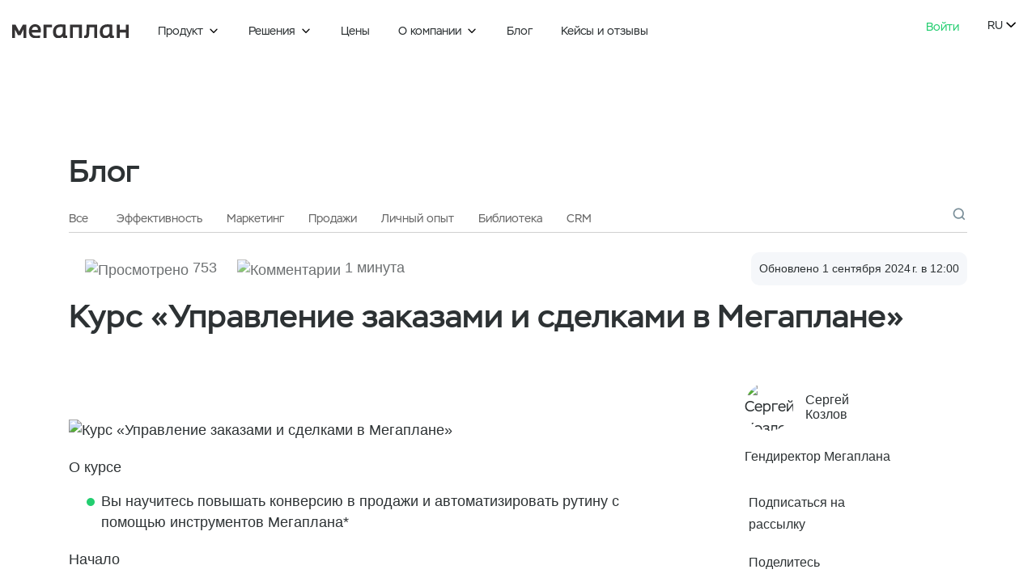

--- FILE ---
content_type: text/html
request_url: https://megaplan.ru/blog/crm/order-and-transaction-management-course/
body_size: 7233
content:
<!doctype html>
<html data-n-head-ssr lang="ru-RU" data-n-head="%7B%22lang%22:%7B%22ssr%22:%22ru-RU%22%7D%7D">
  <head>
    <meta data-n-head="ssr" charset="utf-8"><meta data-n-head="ssr" name="viewport" content="width=device-width,initial-scale=1,maximum-scale=1"><meta data-n-head="ssr" name="apple-mobile-web-app-title" content="Онлайн CRM-система автоматизации бизнеса | Мегаплан"><meta data-n-head="ssr" name="google-site-verification" content="4o_AR5Lj5D8gyDA7EFbnVzhcTQFPMXX-MZCnfcYa1zI"><meta data-n-head="ssr" data-hid="og:locale" name="og:locale" content="ru-RU"><meta data-n-head="ssr" data-hid="og:image:secure_url" name="og:image:secure_url" content="https://megaplan.ru/share.png"><meta data-n-head="ssr" name="yandex-verification" content="51957b5ca74431a6"><meta data-n-head="ssr" name="yandex-verification" content="0521ed1973b5e7b5"><meta data-n-head="ssr" data-hid="description" name="description" content="Вы научитесь повышать конверсию в продажи и автоматизировать рутину с помощью инструментов Мегаплана."><meta data-n-head="ssr" data-hid="og:title" property="og:title" content="Курс CRM системы:«Управление заказами и сделками в Мегаплане»"><meta data-n-head="ssr" data-hid="og:description" property="og:description" content="Вы научитесь повышать конверсию в продажи и автоматизировать рутину с помощью инструментов Мегаплана."><meta data-n-head="ssr" data-hid="og:site_name" property="og:site_name" content="Блог Мегаплана"><meta data-n-head="ssr" data-hid="og:type" property="og:type" content="article"><meta data-n-head="ssr" data-hid="og:url" property="og:url" content="https://megaplan.ru/blog/crm/order-and-transaction-management-course/"><meta data-n-head="ssr" data-hid="twitter:title" property="twitter:title" content="Курс CRM системы:«Управление заказами и сделками в Мегаплане»"><meta data-n-head="ssr" data-hid="twitter:description" property="twitter:description" content="Вы научитесь повышать конверсию в продажи и автоматизировать рутину с помощью инструментов Мегаплана."><meta data-n-head="ssr" data-hid="og:image:width" property="og:image:width" content="720"><meta data-n-head="ssr" data-hid="og:image:height" property="og:image:height" content="382"><meta data-n-head="ssr" data-hid="og:image" property="og:image" content="https://megaplan.ru/upload/blog/order-and-transaction-management-course/courses-order-transaction-management-og.jpg"><meta data-n-head="ssr" data-hid="vk:image" property="vk:image" content="https://megaplan.ru/upload/blog/2147/courses-order-transaction-management-vk.jpg"><title>Курс CRM системы:«Управление заказами и сделками в Мегаплане»</title><link data-n-head="ssr" rel="icon" type="image/x-icon" href="/favicon.ico"><link data-n-head="ssr" rel="apple-touch-icon" sizes="180x180" href="/apple-touch-icon.png"><link data-n-head="ssr" data-hid="canonical" rel="canonical" href="https://megaplan.ru/blog/crm/order-and-transaction-management-course/"><script data-n-head="ssr" type="application/ld+json">{"@context":"https://schema.org","@type":"WebPage","url":"https://megaplan.ru/blog/crm/order-and-transaction-management-course/","image":"https://megaplan.ru/upload/blog/order-and-transaction-management-course/courses-order-transaction-management-og.jpg","name":"Курс «Управление заказами и сделками в Мегаплане»","description":"Вы научитесь повышать конверсию в продажи и автоматизировать рутину с помощью инструментов Мегаплана.","breadcrumb":{"@type":"BreadcrumbList","itemListElement":[{"@type":"ListItem","position":1,"name":"Главная","item":"https://megaplan.ru"},{"@type":"ListItem","position":2,"name":"Блог","item":"https://megaplan.ru/blog"},{"@type":"ListItem","position":3,"name":"CRM","item":"https://megaplan.ru/blog/crm"},{"@type":"ListItem","position":4,"name":"Курс «Управление заказами и сделками в Мегаплане»","item":"https://megaplan.ru/blog/crm/order-and-transaction-management-course"}]},"publisher":{"@type":"Organization","name":"Megaplan","logo":{"@type":"ImageObject","url":"https://megaplan.ru/upload/blog/order-and-transaction-management-course/courses-order-transaction-management-og.jpg","width":"200","height":"200"}}}</script><script data-n-head="ssr" type="application/ld+json">{"@context":"https://schema.org","@type":"Article","mainEntityOfPage":{"@type":"WebPage","@id":"https://megaplan.ru/blog/crm/order-and-transaction-management-course/"},"name":"Курс «Управление заказами и сделками в Мегаплане»","headline":"Курс «Управление заказами и сделками в Мегаплане»","description":"Вы научитесь повышать конверсию в продажи и автоматизировать рутину с помощью инструментов Мегаплана.","image":{"@type":"ImageObject","url":"https://megaplan.ru/upload/blog/order-and-transaction-management-course/courses-order-transaction-management-og.jpg","width":"200","height":"200"},"datePublished":"2023-01-13 15:17:12","dateModified":"2024-09-01 12:00:00","author":{"@type":"Person","name":"Сергей Козлов"},"interactionStatistic":{"@type":"InteractionCounter","userInteractionCount":753},"aggregateRating":{"@type":"AggregateRating","ratingValue":0,"reviewCount":0},"publisher":{"@type":"Organization","name":"Megaplan","logo":{"@type":"ImageObject","url":"https://megaplan.ru/upload/blog/order-and-transaction-management-course/courses-order-transaction-management-og.jpg","width":"200","height":"200"}}}</script><script data-n-head="ssr" type="application/ld+json">{"@context":"https://schema.org","@type":"BreadcrumbList","itemListElement":[{"@type":"ListItem","position":1,"name":"Главная","item":"https://megaplan.ru"},{"@type":"ListItem","position":2,"name":"Блог","item":"https://megaplan.ru/blog"},{"@type":"ListItem","position":3,"name":"CRM","item":"https://megaplan.ru/blog/crm"},{"@type":"ListItem","position":4,"name":"Курс «Управление заказами и сделками в Мегаплане»","item":"https://megaplan.ru/blog/crm/order-and-transaction-management-course"}]}</script><link rel="stylesheet" href="/_nuxt/css/75840698be7bae8d932b.css"><link rel="preload" href="/_nuxt/static/1768577584/blog/crm/order-and-transaction-management-course/state.js" as="script"><link rel="preload" href="/_nuxt/static/1768577584/blog/crm/order-and-transaction-management-course/payload.js" as="script"><link rel="preload" href="/_nuxt/static/1768577584/manifest.js" as="script">
  </head>
  <body>
    <div data-server-rendered="true" id="__nuxt"><!----><div id="__layout"><div data-fetch-key="0"><section class="layout"><div class="layout__container"><div class="layout__menu" data-v-2f9ac536><div data-fetch-key="data-v-f9c8de8c:0" data-v-f9c8de8c data-v-2f9ac536><!----> <!----></div> <div class="header-wrapper ru" data-v-2f9ac536><div data-fetch-key="data-v-f9c8de8c:1" data-v-f9c8de8c data-v-2f9ac536><!----> <!----></div> <header class="c-elements__menu ru" data-v-2f9ac536><div class="menu-row" data-v-2f9ac536><a href="/" class="logo nuxt-link-active" data-v-2f9ac536><img src="/img/megaplan-logo_black.svg" alt="Мегаплан" data-v-2f9ac536></a> <div data-v-2f9ac536><div class="header-menu" data-v-7f707c0f data-v-2f9ac536><ul class="menu-nav" data-v-7f707c0f><li class="main-link has-submenu" data-v-7f707c0f><span class="main-link-text" data-v-7f707c0f>Продукт</span> <div class="c-icon icon-size-small icon-color-black main-link-icon" data-v-74911d19 data-v-7f707c0f>
  
</div> <!----></li><li class="main-link has-submenu" data-v-7f707c0f><span class="main-link-text" data-v-7f707c0f>Решения</span> <div class="c-icon icon-size-small icon-color-black main-link-icon" data-v-74911d19 data-v-7f707c0f>
  
</div> <!----></li><li class="main-link" data-v-7f707c0f><!----> <a href="/prices/" data-v-7f707c0f>
          Цены
        </a></li><li class="main-link has-submenu" data-v-7f707c0f><span class="main-link-text" data-v-7f707c0f>О компании</span> <div class="c-icon icon-size-small icon-color-black main-link-icon" data-v-74911d19 data-v-7f707c0f>
  
</div> <!----></li><li class="main-link" data-v-7f707c0f><!----> <a href="/blog/" class="nuxt-link-active" data-v-7f707c0f>
          Блог
        </a></li><li class="main-link" data-v-7f707c0f><!----> <a href="/clients/" data-v-7f707c0f>
          Кейсы и отзывы
        </a></li></ul> <div class="megamenu" style="display:none" data-v-7f707c0f><!----> <!----></div></div></div> <div data-v-2f9ac536><div class="right-block" data-v-2f9ac536><div class="phone" data-v-2f9ac536><a href="tel:" data-v-2f9ac536>
                
              </a></div> <div class="login" data-v-2f9ac536><a href="/login/" class="login-link" data-v-2f9ac536>
                Войти
              </a> <!----></div> <div class="language" data-v-2f9ac536><div class="active-language" data-v-2f9ac536>
                ru
                <div class="c-icon icon-size-normal icon-color-black" data-v-74911d19 data-v-2f9ac536>
  
</div></div> <!----></div></div></div></div></header></div></div> <div id="layout__content" class="wrapper layout__content"><div data-fetch-key="BlogPostContent:0" class="layout__scrollable" data-v-656138bc><section class="pages-bg p-blog_post p-linked__post"><!----> <div class="container"><div class="row"><div class="col-12 pages-inner"><!----> <a href="/blog/" class="nuxt-link-active"><p class="h1">
            Блог
          </p></a></div></div></div> <div class="menu container"><div data-fetch-key="data-v-070df8a8:0" class="row" data-v-070df8a8><div class="header col-12 default" data-v-070df8a8><div class="blog__menu d-none d-lg-block" data-v-070df8a8><ul data-v-070df8a8><li data-v-070df8a8><a href="/blog/" class="nuxt-link-active" data-v-070df8a8>
            Все
          </a></li> <li data-v-070df8a8><a href="/blog/management/" title="Эффективность" data-v-070df8a8>
            Эффективность
          </a></li><li data-v-070df8a8><a href="/blog/marketing/" title="Маркетинг" data-v-070df8a8>
            Маркетинг
          </a></li><li data-v-070df8a8><a href="/blog/sales/" title="Продажи" data-v-070df8a8>
            Продажи
          </a></li><li data-v-070df8a8><a href="/blog/experience/" title="Личный опыт" data-v-070df8a8>
            Личный опыт
          </a></li><li data-v-070df8a8><a href="/blog/books/" title="Библиотека" data-v-070df8a8>
            Библиотека
          </a></li><li data-v-070df8a8><a href="/blog/crm/" title="CRM" class="nuxt-link-active" data-v-070df8a8>
            CRM
          </a></li></ul></div> <div class="blog__menu_hamburger" data-v-070df8a8><button type="button" class="hamburger" data-v-070df8a8><i data-v-070df8a8></i> <i data-v-070df8a8></i> <i data-v-070df8a8></i></button></div></div></div> <div data-fetch-key="data-v-21203993:0" class="c-pages-blog__blog-search collapsed" data-v-21203993><!----> <span class="button button-transparent" data-v-21203993><div class="c-icon icon-size-normal icon-color-grey" data-v-74911d19 data-v-21203993>
  
</div></span></div></div> <div><div class="container"><div class="pages-inner-header"><div><div class="pages-inner-info"><span class="pages-inner-info-views"><img src="/upload/pages/blog/icon-views.svg" alt="Просмотрено"> <span>753</span></span> <span class="pages-inner-info-views"><img src="/upload/pages/blog/icon-time.svg" alt="Комментарии"> <span class="fb-comments-count">1 минута</span></span></div></div> <div class="pages-inner-date">Обновлено 1 сентября 2024 г. в 12:00</div></div> <h1>Курс «Управление заказами и сделками в Мегаплане»</h1></div> <!----> <div class="pages-content blog-post-content"><div class="container"><!----> <div class="row"><div class="col-12 col-lg-9 order-2 order-lg-1 post"><div><div><p><br></p><p><img src="/upload/blog/redactor_images/order-and-transaction-management-course/Курс-4.jpg" alt="Курс «Управление заказами и сделками в Мегаплане»"></p><p>О курсе</p><ul><li>Вы научитесь повышать конверсию в продажи и автоматизировать рутину с помощью инструментов Мегаплана*</li></ul><p>Начало</p><ul><li>В любой момент</li></ul><p>Длительность</p><ul><li>2 часа</li></ul><p>Цена</p><ul><li><del>11 000 р</del> СКИДКА -30% 8 000 руб.</li></ul><p>Цель</p><ul><li>Изучение навыка</li></ul><p>Тип обучения</p><ul><li>С преподавателем</li></ul><p>Формат обучения</p><ul><li>Онлайн</li></ul><p>*Финальная программа меняется под потребности клиента и согласуется перед началом курса.</p><ul><li><div class="blog-custom-form" data-v-bb881e58><div class="blog-banner" data-v-bb881e58><div class="blog-banner-column" data-v-bb881e58><p class="blog-banner-title" data-v-bb881e58>Курс «Управление заказами и сделками в Мегаплане»</p> <p class="blog-banner-text" data-v-bb881e58>По статистике внедрение CRM повышает эффективность работы всей компании.</p> <button data-cy="blog-custom-form-desktop-open" class="desktop d-button button-size-normal button-color-black" data-v-6da95964 data-v-bb881e58>
        Оставить заявку
       <div class="c-icon icon-size-small icon-color-black button-icon" data-v-74911d19 data-v-6da95964>
  
</div></button></div> <div class="blog-banner-column" data-v-bb881e58><div class="blog-banner-column-item" data-v-bb881e58><p class="blog-banner-number" data-v-bb881e58>41%</p> <p class="blog-banner-text" data-v-bb881e58>Повышение эффективности работы менеджеров</p></div><div class="blog-banner-column-item" data-v-bb881e58><p class="blog-banner-number" data-v-bb881e58>29%</p> <p class="blog-banner-text" data-v-bb881e58>Рост прибыли за счет оптимизации бизнес-процессов</p></div><div class="blog-banner-column-item" data-v-bb881e58><p class="blog-banner-number" data-v-bb881e58>10%</p> <p class="blog-banner-text" data-v-bb881e58>Сокращение оттока клиентов</p></div></div> <button data-cy="blog-custom-form-mobile-open" class="mobile d-button button-size-normal button-color-black" data-v-6da95964 data-v-bb881e58>
        Оставить заявку
     <div class="c-icon icon-size-small icon-color-black button-icon" data-v-74911d19 data-v-6da95964>
  
</div></button></div></div></li></ul><p><span></span></p></div></div></div> <div class="col-12 col-lg-3 order-1 order-lg-2 sidebar"><div class="author"><div class="author-avatar"><img src="/upload/pages/blog/authors/63a2f202acafacfae0c7.png" alt="Сергей Козлов"></div> <p class="author-name"><a href="/blog/author/sergey-kozlov/" class="author-link">
                    Сергей Козлов
                  </a> <br>
                
              </p> <p class="author-description">
                Гендиректор Мегаплана
              </p></div> <div class="links"><ul></ul> <div class="subscribeBlock"><div class="c-pages-blog__subscribe mini" data-v-2ca23ed3><div class="subscribe" data-v-2ca23ed3><div class="row" data-v-2ca23ed3><div class="col-12" data-v-2ca23ed3><span class="subscribe-link-text" data-v-2ca23ed3>Подписаться на рассылку</span></div></div></div></div> <div class="share"><span class="title">
                    Поделитесь
                  </span> <div></div></div></div></div> <!----></div></div> <div class="button-block" style="display:none"><!----></div></div> <!----> <div class="container"><div class="row"><div class="col-12 col-lg-9 rating"><div class="blog-rating" data-v-440e6a5e><p class="blog-rating__header" data-v-440e6a5e>Вам понравилась статья?</p> <div class="blog-rating__buttons" data-v-440e6a5e><div class="blog-rating__like" data-v-440e6a5e><div class="blog-rating__like-icon" data-v-440e6a5e></div> <span class="blog-rating__like-count" data-v-440e6a5e>0</span></div> <div class="blog-rating__dislike" data-v-440e6a5e><div class="blog-rating__dislike-icon" data-v-440e6a5e></div> <p class="blog-rating__dislike-count" data-v-440e6a5e>0</p></div></div></div></div></div></div> <div class="container"><nav><div class="listing"><a href="/blog/crm/course-project-management-in-megaplan/" title="Курс «Управление проектами в Мегаплане»" class="listing__link"><span class="listing__link-blue"><span class="listing__link-blue-svg-container"><svg class="listing__link-blue-svg"><use xlink:href="#listing-arrow"></use></svg></span> <span class="listing__link-blue-text">Предыдущая статья</span></span> <span class="listing__link-preview">Курс «Управление проектами в Мегаплане»</span></a> <a href="/blog/crm/individual-job-training-course/" title="Курс «Индивидуальное обучение работе с Мегапланом»" class="listing__link listing__link--next"><span class="listing__link-blue"><span class="listing__link-blue-svg-container"><svg class="listing__link-blue-svg"><use xlink:href="#listing-arrow"></use></svg></span> <span class="listing__link-blue-text">Следующая статья</span></span> <span class="listing__link-preview">Курс «Индивидуальное обучение работе с Мегапланом»</span></a></div> <svg style="display:none"><symbol id="listing-arrow" viewBox="0 0 13 10"><path d="M12.4596 5.45962C12.7135 5.20578 12.7135 4.79422 12.4596 4.54038L8.32305 0.403807C8.0692 0.149966 7.65765 0.149966 7.40381 0.403807C7.14997 0.657647 7.14997 1.0692 7.40381 1.32305L11.0808 5L7.40381 8.67696C7.14996 8.9308 7.14996 9.34235 7.40381 9.59619C7.65765 9.85004 8.0692 9.85004 8.32304 9.59619L12.4596 5.45962ZM-5.68248e-08 5.65L12 5.65L12 4.35L5.68248e-08 4.35L-5.68248e-08 5.65Z"></path></symbol></svg></nav></div> <div class="c-pages-blog__blog-banner" data-v-6adf6ba6><div class="container" data-v-6adf6ba6><div class="row" data-v-6adf6ba6><a href="/facilities/" class="bottom-banner" data-v-6adf6ba6><div class="bottom-banner__text" data-v-6adf6ba6><div class="bottom-banner__head" data-v-6adf6ba6>А еще больше полезного вас ждет
            <br data-v-6adf6ba6> <span data-v-6adf6ba6>в Мегаплане</span></div> <div class="bottom-banner__subhead" data-v-6adf6ba6>Попробуйте, это бесплатно</div></div> <div class="bottom-banner__images" data-v-6adf6ba6></div></a></div></div></div> <section class="c-pages-blog__blog-items container" style="display:none" data-v-0bf34db8><div class="row blog-content" data-v-0bf34db8><div class="col-12 title" data-v-0bf34db8>
      Свежее
    </div> </div></section> <section class="c-pages-blog__blog-items container" style="display:none" data-v-0bf34db8><div class="row blog-content" data-v-0bf34db8><div class="col-12 title" data-v-0bf34db8>
      Лучшее
    </div> </div></section> <div class="c-pages-blog__subscribe" data-v-2ca23ed3><div class="container" data-v-2ca23ed3><div class="subscribe" data-v-2ca23ed3><div class="subscribe-item padding-left" data-v-2ca23ed3><div class="subscribe-text" data-v-2ca23ed3><p class="h2" data-v-2ca23ed3>Подпишитесь<br>на рассылку Мегаплана</p> <p class="telegram" data-v-2ca23ed3>Или следите за нашими обновлениями в <a href="https://t.me/thebigplans" target="_blank" rel="nofollow"><span>Telegram</span><span>></span></a></p></div> <div class="input" data-v-2ca23ed3><div class="subscribe-form" data-v-2ca23ed3><div class="c-icon icon-color-grey subscribe-form-icon" style="width:24px;height:24px;font-size:24px" data-v-74911d19 data-v-2ca23ed3>
  
</div> <input placeholder="Введите ваш e-mail" name="text" data-v-2ca23ed3> <button type="submit" data-v-2ca23ed3><span class="desktop" data-v-2ca23ed3>
                Подписаться
              </span> <span data-v-2ca23ed3><div class="c-icon icon-size-normal icon-color-white" data-v-74911d19 data-v-2ca23ed3>
  
</div></span></button></div> <label data-cy="`default-form-policy`" class="d-checkbox form__policy" data-v-7c2508d6 data-v-2ca23ed3><div class="d-checkbox__text" data-v-7c2508d6>Нажимая кнопку «Подписаться», я подтверждаю, что ознакомился и согласен с условиями  <a target="_blank" href="/public/docs/politic-2025.pdf">политики конфиденциальности</a> и <a target="_blank" href="/public/docs/user-agreement.pdf">пользовательского соглашения</a></div> <input type="checkbox" data-v-7c2508d6> <span class="d-checkbox__checkmark" data-v-7c2508d6></span> <div class="c-icon icon-size-small icon-color-white d-checkbox__icon" data-v-74911d19 data-v-7c2508d6>
  
</div></label><label data-cy="`default-form-policy`" class="d-checkbox form__policy" data-v-7c2508d6 data-v-2ca23ed3><div class="d-checkbox__text" data-v-7c2508d6>Нажимая кнопку «Подписаться», я даю свое <a target="_blank" href="/public/docs/processing-PD-ad.pdf">согласие</a> на получение рекламы.</div> <input type="checkbox" data-v-7c2508d6> <span class="d-checkbox__checkmark" data-v-7c2508d6></span> <div class="c-icon icon-size-small icon-color-white d-checkbox__icon" data-v-74911d19 data-v-7c2508d6>
  
</div></label> <!----></div></div> <div class="subscribe-item" data-v-2ca23ed3><div class="subscribe-image" data-v-2ca23ed3><img src="/upload/forms/subscribe-bg.png" alt="running man" data-v-2ca23ed3></div></div></div></div></div></div></div> <!----> <div class="footer-wrapper" data-v-de8958f2><!----> <section class="c-elements__footer transparent" data-v-00e4e53f data-v-de8958f2><div class="container links-container" data-v-00e4e53f><section class="c-elements__footer-menu" data-v-a8bf1aec data-v-00e4e53f><div class="links" data-v-a8bf1aec><div class="links__container" data-v-a8bf1aec><div class="footer-block footer-block-main" data-v-a8bf1aec><a href="/" class="footer-block-logo nuxt-link-active" data-v-a8bf1aec><img src="/img/megaplan-logo_white.svg" alt="Мегаплан" data-v-a8bf1aec></a> <!----> <div class="footer-block-main-links" data-v-a8bf1aec><a href="https://vk.com/themegaplan" target="_blank" data-v-a8bf1aec><img src="/img/vk-white.svg" alt="VK" class="vk" data-v-a8bf1aec></a> <a href="https://vk.com/video/@themegaplan" rel="nofollow" target="_blank" data-v-a8bf1aec><img src="/img/VK-video.svg" alt="vk-video" class="vk-video" data-v-a8bf1aec></a> <a href="https://www.youtube.com/user/TheMegaplan" target="_blank" data-v-a8bf1aec><img src="/img/yout-white.svg" alt="Youtube" class="youtube" data-v-a8bf1aec></a> <a href="https://vc.ru/megaplan" rel="nofollow" target="_blank" data-v-a8bf1aec><img src="/img/vc.png" alt="Vc" class="vc" data-v-a8bf1aec></a> <a href="https://habr.com/ru/users/MegaplanCEO/posts/" rel="nofollow" target="_blank" data-v-a8bf1aec><img src="/img/habr.png" alt="Habr" class="habr" data-v-a8bf1aec></a> <a href="https://t.me/themegaplan" rel="nofollow" target="_blank" data-v-a8bf1aec><img src="/img/tg.svg" alt="Telegram" class="telegram" data-v-a8bf1aec></a></div> <div class="footer-block-main-ur_address" data-v-a8bf1aec><div class="footer-block-main-ur_address-text" data-v-a8bf1aec>юр. адрес</div> <div class="footer-block-main-ur_address-address" data-v-a8bf1aec>127473, г.Москва,<br>вн.тер.г. муниципальный<br>округ Тверской, ул.<br>Достоевского, д. 1/21, стр. 1,<br>этаж цокольный, ком. 11</div></div></div> <div class="links-block" data-v-a8bf1aec><p class="links-block-title" data-v-a8bf1aec>
          О Мегаплане
        </p> <ul class="links-block-links" data-v-a8bf1aec><li data-v-a8bf1aec><span data-v-a8bf1aec><a href="/facilities/" rel="nofollow" data-v-a8bf1aec>
                Почему Мегаплан
              </a></span></li><li data-v-a8bf1aec><span data-v-a8bf1aec><a href="/mobile/" rel="nofollow" data-v-a8bf1aec>
                Мобильное приложение
              </a></span></li><li data-v-a8bf1aec><span data-v-a8bf1aec><a href="/api-integration/" rel="nofollow" data-v-a8bf1aec>
                Интеграции
              </a></span></li><li data-v-a8bf1aec><span data-v-a8bf1aec><a href="/security/" rel="nofollow" data-v-a8bf1aec>
                Безопасность
              </a></span></li><li data-v-a8bf1aec><span data-v-a8bf1aec><a href="https://dev.megaplan.ru/" target="_blank" rel="noopener nofollow" data-v-a8bf1aec>
                Разработчикам
              </a></span></li><li data-v-a8bf1aec><span data-v-a8bf1aec><a href="/partners/" rel="nofollow" data-v-a8bf1aec>
                Партнерские программы
              </a></span></li></ul></div><div class="links-block" data-v-a8bf1aec><p class="links-block-title" data-v-a8bf1aec>
          Тарифы
        </p> <ul class="links-block-links" data-v-a8bf1aec><li data-v-a8bf1aec><span data-v-a8bf1aec><a href="/prices/" rel="nofollow" data-v-a8bf1aec>
                Цены
              </a></span></li><li data-v-a8bf1aec><span data-v-a8bf1aec><a href="/compare/" rel="nofollow" data-v-a8bf1aec>
                Коробка/облако
              </a></span></li><li data-v-a8bf1aec><span data-v-a8bf1aec><a href="/vnedrenie-crm-sistemy/" rel="nofollow" data-v-a8bf1aec>
                Внедрение
              </a></span></li></ul></div><div class="links-block" data-v-a8bf1aec><p class="links-block-title" data-v-a8bf1aec>
          Отраслевые решения
        </p> <ul class="links-block-links" data-v-a8bf1aec><li data-v-a8bf1aec><span data-v-a8bf1aec><a href="/crm-for-business/crm-for-manufacture/" rel="nofollow" data-v-a8bf1aec>
                CRM для производства
              </a></span></li><li data-v-a8bf1aec><span data-v-a8bf1aec><a href="/crm-for-business/crm-uslugi-b2b/" rel="nofollow" data-v-a8bf1aec>
                CRM для B2B-компаний
              </a></span></li><li data-v-a8bf1aec><span data-v-a8bf1aec><a href="/crm-for-business/crm-for-construction/" rel="nofollow" data-v-a8bf1aec>
                CRM для строительства
              </a></span></li><li data-v-a8bf1aec><span data-v-a8bf1aec><a href="/crm-for-business/crm-optovye-prodazhi/" rel="" data-v-a8bf1aec>
                CRM для оптовых продаж
              </a></span></li><li data-v-a8bf1aec><span data-v-a8bf1aec><a href="/crm-for-business/crm-system-for-sale/" rel="" data-v-a8bf1aec>
                CRM-система для продаж
              </a></span></li><li data-v-a8bf1aec><span data-v-a8bf1aec><a href="/crm-for-business/" rel="" data-v-a8bf1aec>
                Другие отрасли
              </a></span></li><li data-v-a8bf1aec><span data-v-a8bf1aec><a href="/clients/" rel="" data-v-a8bf1aec>
                Кейсы
              </a></span></li></ul></div><div class="links-block" data-v-a8bf1aec><p class="links-block-title" data-v-a8bf1aec>
          Все о CRM
        </p> <ul class="links-block-links" data-v-a8bf1aec><li data-v-a8bf1aec><span data-v-a8bf1aec><a href="/news/articles/chto-takoe-crm-sistema/" rel="" data-v-a8bf1aec>
                Что такое CRM система?
              </a></span></li><li data-v-a8bf1aec><span data-v-a8bf1aec><a href="/news/articles/kak-vybrat-crm-sistemu/" rel="nofollow" data-v-a8bf1aec>
                Как выбрать CRM?
              </a></span></li><li data-v-a8bf1aec><span data-v-a8bf1aec><a href="/news/articles/onlayn-planirovshchik-zadach/" rel="nofollow" data-v-a8bf1aec>
                Планировщик задач
              </a></span></li><li data-v-a8bf1aec><span data-v-a8bf1aec><a href="/crm-capabilities/" rel="" data-v-a8bf1aec>
                Возможности CRM системы
              </a></span></li></ul></div><div class="links-block" data-v-a8bf1aec><p class="links-block-title" data-v-a8bf1aec>
          Полезные ресурсы
        </p> <ul class="links-block-links" data-v-a8bf1aec><li data-v-a8bf1aec><span data-v-a8bf1aec><a href="https://support.megaplan.ru/" target="_blank" rel="noopener nofollow" data-v-a8bf1aec>
                Справочный центр
              </a></span></li><li data-v-a8bf1aec><span data-v-a8bf1aec><a href="/help-training/#training" rel="nofollow" data-v-a8bf1aec>
                Обучение
              </a></span></li><li data-v-a8bf1aec><span data-v-a8bf1aec><a href="/blog/" rel="nofollow" class="nuxt-link-active" data-v-a8bf1aec>
                Блог
              </a></span></li><li data-v-a8bf1aec><span data-v-a8bf1aec><a href="/video-megaplan/" rel="nofollow" data-v-a8bf1aec>
                Видео
              </a></span></li></ul></div></div></div></section></div> <div class="footer" data-v-00e4e53f><div class="footer__docs" data-v-00e4e53f><div data-v-00e4e53f>
        Мегаплан © 2007 - 2026
      </div> <div data-v-00e4e53f><a href="/public/docs/user-agreement.pdf" rel="nofollow" target="_blank" data-v-00e4e53f>
          Пользовательское соглашение
        </a></div> <div data-v-00e4e53f><a href="/public/docs/politic-2025.pdf" rel="nofollow" target="_blank" data-v-00e4e53f>
          Политика конфиденциальности
        </a></div> <div data-v-00e4e53f><a href="/public/docs/local-docs.html" rel="nofollow" target="_blank" data-v-00e4e53f>
          Договоры оферты
        </a></div></div></div></section></div></section></div></div> <div class="layout__iconToTop"><div class="c-icon icon-color-black" style="width:35px;height:35px;font-size:35px" data-v-74911d19>
  
</div></div> <div class="cookie-agreement"><div class="cookie" data-v-1093812c><div class="cookie__text" data-v-1093812c>Продолжая пользоваться сайтом, я даю свое <a target="_blank" href="/public/docs/cookie.pdf">согласие</a> на использование файлов cookie и подтверждаю, что ознакомился и согласен с условиями <a target="_blank" href="/public/docs/politic-2025.pdf">политики конфиденциальности</a> и <a target="_blank" href="/public/docs/user-agreement.pdf">пользовательского соглашения.</a></div> <div class="cookie__btn" data-v-1093812c><button class="d-button button-size-normal button-color-green" data-v-6da95964 data-v-1093812c>
      Согласен
     <!----></button></div></div></div></div> <div data-fetch-key="data-v-f9c8de8c:2" data-v-f9c8de8c><!----> <!----></div></section> <!----></div></div></div><script defer src="/_nuxt/static/1768577584/blog/crm/order-and-transaction-management-course/state.js"></script><script src="/_nuxt/js/9a3ff969ae4964cfca24.js" defer></script>
    <!-- Google tag (gtag.js) -->
    <script defer src="https://www.googletagmanager.com/gtag/js?id=G-NTZGQ9Y7HX"></script>
    <script defer>function gtag(){dataLayer.push(arguments)}window.dataLayer=window.dataLayer||[],gtag("js",new Date),gtag("config","G-NTZGQ9Y7HX")</script>
    <!-- Yandex.Metrika counter -->
    <script defer type="text/javascript">!function(e,t,c,a,r,n){e.ym=e.ym||function(){(e.ym.a=e.ym.a||[]).push(arguments)},e.ym.l=+new Date;for(var m=0;m<document.scripts.length;m++)if(document.scripts[m].src===a)return;r=t.createElement(c),n=t.getElementsByTagName(c)[0],r.async=1,r.src=a,n.parentNode.insertBefore(r,n)}(window,document,"script","https://mc.yandex.ru/metrika/tag.js"),ym(20277427,"init",{clickmap:!0,trackLinks:!0,accurateTrackBounce:!0,webvisor:!0,trackHash:!0,ecommerce:"dataLayer"})</script>
    <noscript><div><img src="https://mc.yandex.ru/watch/20277427" style="position:absolute;left:-9999px" alt=""></div></noscript>
    <!-- /Yandex.Metrika counter -->
    <!-- Google Tag Manager -->
    <script defer>!function(e,t,a,n){e[n]=e[n]||[],e[n].push({"gtm.start":(new Date).getTime(),event:"gtm.js"});e=t.getElementsByTagName(a)[0],n=t.createElement(a);n.async=!0,n.src="https://www.googletagmanager.com/gtm.js?id=GTM-W6MK9H",e.parentNode.insertBefore(n,e)}(window,document,"script","dataLayer")</script>
    <!-- End Google Tag Manager -->
    <!-- botfaqtor -->
    <script type="text/javascript">window._ab_id_=159889</script>
    <script src="https://cdn.botfaqtor.ru/one.js"></script>
    <!-- End botfaqtor -->
  </body>
</html>


--- FILE ---
content_type: image/svg+xml
request_url: https://megaplan.ru/img/VK-video.svg
body_size: 700
content:
<?xml version="1.0" encoding="UTF-8"?>
<svg xmlns="http://www.w3.org/2000/svg" width="100" height="100" viewBox="0 0 100 100" fill="none">
  <path fill-rule="evenodd" clip-rule="evenodd" d="M99.1212 21.665C98.2425 15.1297 96.4852 10.5441 92.9706 7.02944C89.4559 3.5148 84.8703 1.75745 78.335 0.87875C77.7223 0.796367 77.0926 0.721708 76.4449 0.654048C70.1842 0 62.2542 0 52 0H48C36.989 0 28.658 0 22.196 0.809804C15.3769 1.66428 10.6385 3.42037 7.02944 7.02944C3.5148 10.5441 1.75745 15.1297 0.87875 21.665C0.796367 22.2777 0.721708 22.9075 0.654048 23.5551C0 29.8158 0 37.7458 0 48V52C0 63.011 0 71.342 0.809804 77.804C1.66428 84.6231 3.42037 89.3615 7.02944 92.9706C10.0507 95.9918 13.8634 97.7145 19.0257 98.6968C25.8735 100 35.0966 100 48 100H52C63.315 100 71.8 100 78.335 99.1212C84.8703 98.2425 89.4559 96.4852 92.9706 92.9706C95.9918 89.9493 97.7145 86.1366 98.6968 80.9743C100 74.1265 100 64.9034 100 52V48C100 36.685 100 28.2 99.1212 21.665ZM42.53 31.56C41.3 33.24 41.3 36.16 41.3 42V58C41.3 63.83 41.3 66.75 42.53 68.44C43.6 69.91 45.24 70.86 47.05 71.05C49.1216 71.2691 51.6296 69.8218 56.6487 66.9254L70.6952 58.8118C75.6552 55.944 78.1476 54.5029 78.99 52.61C79.73 50.95 79.73 49.05 78.99 47.39C78.14 45.49 75.62 44.03 70.56 41.11L56.71 33.11C51.65 30.19 49.12 28.73 47.05 28.95C45.24 29.14 43.6 30.09 42.53 31.56ZM27.1346 95.6338C25.3587 95.5164 23.7197 95.3615 22.1985 95.157C16.1065 94.3379 12.5055 92.7898 9.85786 90.1421C7.21022 87.4945 5.66206 83.8935 4.84301 77.8015C4.00849 71.5945 4 63.4268 4 52V48C4 36.5732 4.00849 28.4055 4.84301 22.1985C5.66206 16.1065 7.21022 12.5055 9.85786 9.85786C12.5055 7.21022 16.1065 5.66206 22.1985 4.84301C23.7067 4.64023 25.3308 4.48622 27.0892 4.36926C25.852 5.11589 24.7285 5.9915 23.7 7.02C16.67 14.05 16.67 25.36 16.67 47.99V51.99C16.67 74.62 16.67 85.93 23.7 92.96C24.7391 93.9991 25.8794 94.8821 27.1346 95.6338Z" fill="white"></path>
</svg>


--- FILE ---
content_type: image/svg+xml
request_url: https://megaplan.ru/img/tg.svg
body_size: 521
content:
<svg width="114" height="94" viewBox="0 0 114 94" fill="none" xmlns="http://www.w3.org/2000/svg">
<g clip-path="url(#clip0_8009_2742)">
<path d="M103.64 0.829956C88.7 7.01996 24.6401 33.55 6.94009 40.78C-4.92991 45.42 2.02004 49.78 2.02004 49.78C2.02004 49.78 12.1501 53.2499 20.84 55.8599C29.53 58.4699 34.1601 55.57 34.1601 55.57L74.9801 28.09C89.4601 18.25 85.98 26.36 82.51 29.83C74.98 37.36 62.5101 49.2299 52.1101 58.8299C47.4801 62.8799 49.7901 66.35 51.8201 68.09C59.3501 74.46 79.9101 87.4899 81.0601 88.3599C87.1801 92.6899 99.2101 98.92 101.06 85.75L108.29 40.2099C110.6 24.8599 112.92 10.6699 113.21 6.61995C114.07 -3.23005 103.64 0.829956 103.64 0.829956Z" fill="white"/>
</g>
<defs>
<clipPath id="clip0_8009_2742">
<rect width="113.25" height="93.59" fill="white"/>
</clipPath>
</defs>
</svg>


--- FILE ---
content_type: text/javascript
request_url: https://megaplan.ru/_nuxt/static/1768577584/blog/crm/order-and-transaction-management-course/state.js
body_size: 1092
content:
window.__NUXT__=(function(a,b,c,d,e,f){return {staticAssetsBase:"\u002F_nuxt\u002Fstatic\u002F1768577584",layout:"default",error:b,state:{account:{mpAccount:a,selectedProduct:"extended",productTarget:a,socialUser:a,mpAccountsInfo:{},comment:a},categories:{routes:[{slug:"books",name:"Библиотека"},{slug:"korotko-o-glavnom",name:"Коротко о главном"},{slug:"experience",name:"Личный опыт"},{slug:"marketing",name:"Маркетинг"},{slug:"megaplan",name:"Мегаплан"},{slug:"partnerskij-material",name:"Партнерский материал"},{slug:"sales",name:"Продажи"},{slug:"management",name:"Эффективность"},{slug:"ceo",name:"От первого лица"},{slug:"crm",name:"CRM"},{slug:"career",name:"Карьера "},{slug:"dialog",name:"Диалог"},{slug:"company",name:"Компания"},{slug:"advices",name:"Легкие советы"},{slug:"partner",name:"ПАРТНЁРАМ"},{slug:"research",name:"Исследования"},{slug:"mobile",name:"Мобильный Мегаплан"},{slug:"training",name:"Обучение"},{slug:"events",name:"Мероприятия"},{slug:"business",name:"В помощь бизнесу"},{slug:"wishes",name:"Пожелания"},{slug:c,name:"Обновления"},{slug:"how_to_use",name:"Как пользоваться Мегапланом"},{slug:"task_manager",name:"Функциональность таск-менеджера"},{slug:"bugs_and_fixes",name:"Ошибки и исправления"},{slug:"articles",name:"Все о CRM"},{slug:"media",name:"Мегаплан комментирует"},{slug:"video-clients",name:"Кейсы клиентов"},{slug:"guides",name:"Полезные советы"},{slug:c,name:"Обновления и релизы"},{slug:"webinars",name:"Вебинары"},{slug:"podcast",name:"Подкаст \"Звучит как план\""}]},common:{banners:b,menuHeight:70},locale:{locale:"ru",wasSwitched:false},location:{lastLocation:a},paybackCalculator:{tariff:"collaborationplus",type:d,count:e,period:f,efficiency:"10",costs:"50000"},priceCalculator:{type:d,count:e,period:f}},serverRendered:true,routePath:"\u002Fblog\u002Fcrm\u002Forder-and-transaction-management-course",config:{_app:{basePath:"\u002F",assetsPath:"\u002F_nuxt\u002F",cdnURL:b}}}}("",null,"updates","cloud","100","12"));

--- FILE ---
content_type: text/javascript
request_url: https://megaplan.ru/_nuxt/static/1768577584/blog/crm/order-and-transaction-management-course/payload.js
body_size: 3037
content:
__NUXT_JSONP__("/blog/crm/order-and-transaction-management-course", (function(a,b,c,d,e,f,g,h,i,j,k,l,m,n,o,p,q,r,s,t,u,v,w,x,y,z,A){return {data:[{post:{articleId:2147,articleCategoryId:p,articleCategorySlug:k,articleCategoryTitle:l,articleTitle:"Курс «Управление заказами и сделками в Мегаплане»",articleSlug:"order-and-transaction-management-course",articleDetail:"\u003Cp\u003E\u003Cbr\u003E\u003C\u002Fp\u003E\u003Cp\u003E\u003Cimg src=\"\u002Fupload\u002Fblog\u002Fredactor_images\u002Forder-and-transaction-management-course\u002FКурс-4.jpg\" alt=\"Курс «Управление заказами и сделками в Мегаплане»\"\u003E\u003C\u002Fp\u003E\u003Cp\u003EО курсе\u003C\u002Fp\u003E\u003Cul\u003E\u003Cli\u003EВы научитесь повышать конверсию в продажи и автоматизировать рутину с помощью инструментов Мегаплана*\u003C\u002Fli\u003E\u003C\u002Ful\u003E\u003Cp\u003EНачало\u003C\u002Fp\u003E\u003Cul\u003E\u003Cli\u003EВ любой момент\u003C\u002Fli\u003E\u003C\u002Ful\u003E\u003Cp\u003EДлительность\u003C\u002Fp\u003E\u003Cul\u003E\u003Cli\u003E2 часа\u003C\u002Fli\u003E\u003C\u002Ful\u003E\u003Cp\u003EЦена\u003C\u002Fp\u003E\u003Cul\u003E\u003Cli\u003E\u003Cdel\u003E11 000 р\u003C\u002Fdel\u003E СКИДКА -30% 8 000 руб.\u003C\u002Fli\u003E\u003C\u002Ful\u003E\u003Cp\u003EЦель\u003C\u002Fp\u003E\u003Cul\u003E\u003Cli\u003EИзучение навыка\u003C\u002Fli\u003E\u003C\u002Ful\u003E\u003Cp\u003EТип обучения\u003C\u002Fp\u003E\u003Cul\u003E\u003Cli\u003EС преподавателем\u003C\u002Fli\u003E\u003C\u002Ful\u003E\u003Cp\u003EФормат обучения\u003C\u002Fp\u003E\u003Cul\u003E\u003Cli\u003EОнлайн\u003C\u002Fli\u003E\u003C\u002Ful\u003E\u003Cp\u003E*Финальная программа меняется под потребности клиента и согласуется перед началом курса.\u003C\u002Fp\u003E\u003Cul\u003E\u003Cli\u003E\u003Cblog-custom-form form-title=\"Курс «Управление заказами и сделками в Мегаплане»\" popup-title=\"Запись на курс\"\u003E\u003C\u002Fblog-custom-form\u003E\u003C\u002Fli\u003E\u003C\u002Ful\u003E\u003Cp\u003E\u003Cspan\u003E\u003C\u002Fspan\u003E\u003C\u002Fp\u003E",articleBackground:"courses-order-transaction-management.jpg",articleBackgroundFolder:e,articleDateCreate:"2023-01-13 15:17:12",articleDateUpdate:"2024-09-01 12:00:00",articleViews:753,articleMetaTitle:"Курс CRM системы:«Управление заказами и сделками в Мегаплане»",articleMetaDescription:"Вы научитесь повышать конверсию в продажи и автоматизировать рутину с помощью инструментов Мегаплана.",showNavMenu:e,authorId:12,authorName:"Сергей Козлов",authorDescription:"Гендиректор Мегаплана",authorPost:a,authorAvatar:"63a2f202acafacfae0c7.png",videoId:d,vkVideoId:d,afterword_author:a,afterword_role:a,afterword_text:a,afterword_avatar:a,podcastId:d,isActiveComments:e,backgroundOnCard:j,nextSlug:"individual-job-training-course",nextTitle:"Курс «Индивидуальное обучение работе с Мегапланом»",prevSlug:"course-project-management-in-megaplan",prevTitle:"Курс «Управление проектами в Мегаплане»",siteId:g},showLinks:e,items:[],populars:[]}],fetch:{"0":{loadPopupObject:a,showPopupObject:c,showCookieBanner:c,popupParams:{},indexCanonical:["gift","megaplanstart"],menuObserver:d,abSettings:{indexPage:{chances:{old:f,new:f},pages:{old:"index",new:"new-index"},queryParams:c,enable:h},emailRegistration:{chances:{enableAB:f,disableAB:f},default:"enableDefault",queryParams:{utm_medium:"cpc"},enable:c},showQuiz:{chances:{on:f,off:f},default:"off",queryParams:c,enable:h},menuLink:{chances:{old:f,new:f},default:m,queryParams:c,enable:c},menu:{chances:{old:f,new:f},default:m,queryParams:c,enable:c},clientsPage:{chances:{old:f,new:f},pages:{old:"old-clients-page",new:"new-clients-page"},queryParams:c,enable:h},clientCardHover:{chances:{hover1:f,hover2:f},default:"hover1",queryParams:c,enable:h},calculationPage:{chances:{old:f,new:f},default:m,queryParams:c,enable:h}},emailField:a,phoneField:a,accountNameField:a,smsField:a,fullNameField:d,promoCodeField:d,shortNameField:a,surnameField:a,companyField:a,departmentField:a,employeesNumberField:a,regSourceParameter:a,megaplanHeadPurpose:d,regBtnText:"Попробовать бесплатно",firstFocus:c,oauthServices:"yandex,ok,vkontakte,mail",oauthMetaData:d,metaData:d,cid:d,result:{code:d,message:d},accountRegistered:d,waitForMobileRegistration:c,quizFinished:c,registrationIsChecked:c,userDeviceIsMobile:void 0,advertisingAgreed:c,errorList:[],sessionStorageKey:i,contactPhone:a,contactPhoneRu:a,contactPhoneUa:a,contactPhoneKz:a,contactPhoneBy:a,optimizedPhone:a,sourceKey:a,callTrackingItems:[]},"data-v-f9c8de8c:0":{showBanner:c,defaultImage:n,defaultImageMobile:o,sessionStorageKey:i,contactPhone:a,contactPhoneRu:a,contactPhoneUa:a,contactPhoneKz:a,contactPhoneBy:a,optimizedPhone:a,sourceKey:a,callTrackingItems:[]},"data-v-f9c8de8c:1":{showBanner:c,defaultImage:n,defaultImageMobile:o,sessionStorageKey:i,contactPhone:a,contactPhoneRu:a,contactPhoneUa:a,contactPhoneKz:a,contactPhoneBy:a,optimizedPhone:a,sourceKey:a,callTrackingItems:[]},"BlogPostContent:0":{services:["vkontakte","odnoklassniki","twitter","telegram","whatsapp"],searchResults:d,subscribeBlockIsFixed:c,subscribeBlockTop:j,subscribeBlockHide:j,isOGImageExist:h,links:[],likes:j,dislikes:j,sessionStorageKey:i,contactPhone:a,contactPhoneRu:a,contactPhoneUa:a,contactPhoneKz:a,contactPhoneBy:a,optimizedPhone:a,sourceKey:a,callTrackingItems:[]},"data-v-070df8a8:0":{menu:[{id:38,title:q,slug:r,siteId:g,sort:e,menu:e,active:e,output_type:e,meta_title:"Управление компанией, командой и своими навыками",meta_description:"Советы от экспертов для эффективного управления"},{id:34,title:s,slug:t,siteId:g,sort:g,menu:e,active:e,output_type:d,meta_title:a,meta_description:a},{id:37,title:u,slug:v,siteId:g,sort:3,menu:e,active:e,output_type:d,meta_title:a,meta_description:a},{id:33,title:w,slug:x,siteId:g,sort:4,menu:e,active:e,output_type:d,meta_title:a,meta_description:a},{id:31,title:y,slug:z,siteId:g,sort:5,menu:e,active:e,output_type:d,meta_title:a,meta_description:a},{id:p,title:l,slug:k,siteId:g,sort:10,menu:e,active:e,output_type:d,meta_title:a,meta_description:a}],isActive:c,sessionStorageKey:i,contactPhone:a,contactPhoneRu:a,contactPhoneUa:a,contactPhoneKz:a,contactPhoneBy:a,optimizedPhone:a,sourceKey:a,callTrackingItems:[]},"data-v-21203993:0":{searchItem:a,result:d,inputCollapsed:h,blogSearchClass:"collapsed",sessionStorageKey:i,contactPhone:a,contactPhoneRu:a,contactPhoneUa:a,contactPhoneKz:a,contactPhoneBy:a,optimizedPhone:a,sourceKey:a,callTrackingItems:[]},"data-v-f9c8de8c:2":{showBanner:c,defaultImage:n,defaultImageMobile:o,sessionStorageKey:i,contactPhone:a,contactPhoneRu:a,contactPhoneUa:a,contactPhoneKz:a,contactPhoneBy:a,optimizedPhone:a,sourceKey:a,callTrackingItems:[]}},mutations:[[b,{slug:z,name:y}],[b,{slug:"korotko-o-glavnom",name:"Коротко о главном"}],[b,{slug:x,name:w}],[b,{slug:t,name:s}],[b,{slug:"megaplan",name:"Мегаплан"}],[b,{slug:"partnerskij-material",name:"Партнерский материал"}],[b,{slug:v,name:u}],[b,{slug:r,name:q}],[b,{slug:"ceo",name:"От первого лица"}],[b,{slug:k,name:l}],[b,{slug:"career",name:"Карьера "}],[b,{slug:"dialog",name:"Диалог"}],[b,{slug:"company",name:"Компания"}],[b,{slug:"advices",name:"Легкие советы"}],[b,{slug:"partner",name:"ПАРТНЁРАМ"}],[b,{slug:"research",name:"Исследования"}],[b,{slug:"mobile",name:"Мобильный Мегаплан"}],[b,{slug:"training",name:"Обучение"}],[b,{slug:"events",name:"Мероприятия"}],[b,{slug:"business",name:"В помощь бизнесу"}],[b,{slug:"wishes",name:"Пожелания"}],[b,{slug:A,name:"Обновления"}],[b,{slug:"how_to_use",name:"Как пользоваться Мегапланом"}],[b,{slug:"task_manager",name:"Функциональность таск-менеджера"}],[b,{slug:"bugs_and_fixes",name:"Ошибки и исправления"}],[b,{slug:"articles",name:"Все о CRM"}],[b,{slug:"media",name:"Мегаплан комментирует"}],[b,{slug:"video-clients",name:"Кейсы клиентов"}],[b,{slug:"guides",name:"Полезные советы"}],[b,{slug:A,name:"Обновления и релизы"}],[b,{slug:"webinars",name:"Вебинары"}],[b,{slug:"podcast",name:"Подкаст \"Звучит как план\""}]]}}("","categories\u002FaddRoute",false,null,1,.5,2,true,"callTracking",0,"crm","CRM","new","\u002Fupload\u002Fcommon\u002Fbanners\u002Fbanner2-default.png","\u002Fupload\u002Fcommon\u002Fbanners\u002Fbanner2-default-mobile.png",42,"Эффективность","management","Маркетинг","marketing","Продажи","sales","Личный опыт","experience","Библиотека","books","updates")));

--- FILE ---
content_type: text/javascript
request_url: https://megaplan.ru/_nuxt/static/1768577584/manifest.js
body_size: 27984
content:
__NUXT_JSONP__("manifest.js", (function(a){return {routes:["\u002Fcreating\u002Fmobile","\u002Flogin\u002Frecovery","\u002Fonboarding-subscription\u002Fresult","\u002Fproduct-frame","\u002Fproduct-contacts-old","\u002Flogin\u002Fsocial","\u002Fproduct-support","\u002Fregistration","\u002Fproduct-prices","\u002Fcreating","\u002Fproduct-contacts","\u002Flogin","\u002Fpollresult","\u002Fmobile\u002Fget","\u002F404","\u002Fabout","\u002Fclients","\u002Fcompare","\u002Fbusiness-manager-pro","\u002Fcontacts","\u002Fcollaboration-business","\u002Fcreateaccount","\u002Fcrm-biznes-process","\u002Fcrm-capabilities","\u002Fcollaboration","\u002Fcrm-lite","\u002Fcustom-dashboard","\u002Fdocuments","\u002Fcrm-for-business","\u002Ffacilities","\u002Fcrm-for-clients","\u002Ffree","\u002Ffree-closed","\u002Fmegalink","\u002Fhelp-training","\u002Fmegalinkcreate","\u002Fold-prices","\u002Fpartners","\u002Fold-register","\u002Freviews","\u002Fspaces-old","\u002Fprices","\u002Fros-soft","\u002Fsecurity","\u002Fupdates","\u002Fclients\u002Fblb","\u002Ftest","\u002Fclients\u002Ffivepost","\u002Fclients\u002Fbright-signs","\u002Fclients\u002Ff360-proizvodstvo-dekoratsiy","\u002Fclients\u002Finetika","\u002Fclients\u002Ff-metriks","\u002Fclients\u002Fcyclone","\u002Fclients\u002Fmetall-stroy-groupp","\u002Fclients\u002Ffashouse","\u002Fclients\u002Fsoftline","\u002Fclients\u002Frecuperator-termo","\u002Fclients\u002Fctb-mos","\u002Fclients\u002Flogistauto","\u002Fclients\u002Flikk","\u002Fclients\u002Fmarket-emotion","\u002Fclients\u002Fgeekbrains","\u002Fclients\u002Fsmartfield","\u002Fclients\u002Fvector","\u002Fclients\u002Fomega-snab-komplekt","\u002Fclients\u002Fsite-activ","\u002Fclients\u002Fhardkod","\u002Fclients\u002Fkommersant","\u002Fclients\u002Fkron","\u002Fclients\u002Fforpolymer","\u002Fclients\u002Fkak-vnedrit-megaplan-za-chetyre-dnya","\u002Fclients\u002Fgenesis","\u002Fclients\u002Fenergia-uga","\u002Fclients\u002Fkfk-finans","\u002Fclients\u002Famigo","\u002Fclients\u002Fkreditnyy-pravozashchitnik","\u002Fclients\u002Fstella-chemicals","\u002Fclients\u002Fdostavka-sushi-sushi-vesla","\u002Fclients\u002Ffabrika-odezhdy-elema","\u002Fclients\u002Forganizator-korolevskikh-gonok-tsentr-omega","\u002Fclients\u002Flogisticheskaya-kompaniya-logikom","\u002Fclients\u002Fstomatologicheskaya-klinika-dental-fentezi","\u002Fclients\u002Fprodyuserskiy-tsentr-sangrad","\u002Fclients\u002Fstudiya-arkhitekturnoy-vizualizatsii","\u002Fclients\u002Fturoperator-shine-adventures","\u002Fclients\u002Fistoriya-kompanii-talantvill","\u002Fclients\u002Fistoriya-kompanii-avangard","\u002Fclients\u002Fistoriya-kompanii-yumisoft","\u002Fclients\u002Fistoriya-kompanii-avada","\u002Fclients\u002Fistoriya-kompanii-lidmashina","\u002Fclients\u002Fistoriya-kompanii-anypasta","\u002Fcrm-for-business\u002Fmanagement-for-budget-organizations","\u002Fcrm-for-business\u002Fcrm-for-advertising-production","\u002Fcrm-for-business\u002Fcrm-for-factory","\u002Fcrm-for-business\u002Fcrm-for-real-estate","\u002Fcrm-for-business\u002Fcrm-for-metals-trading","\u002Fcrm-for-business\u002Fcrm-for-enterprise","\u002Fcrm-for-business\u002Fcrm-for-accounting","\u002Fcrm-for-business\u002Fcrm-konsalting","\u002Fcrm-for-business\u002Fcrm-for-construction","\u002Fcrm-for-business\u002Fcrm-for-manufacture","\u002Fcrm-for-business\u002Fcrm-uslugi-b2b","\u002Fcrm-for-business\u002Fcrm-optovye-prodazhi","\u002Fcrm-for-business\u002Fcrm-system-for-sale","\u002Fcrm-for-business\u002Fcrm-for-service-center","\u002Fcrm-for-business\u002Flogistika","\u002Fcrm-for-business\u002Fkorporativniy-portal","\u002Fcrm-for-business\u002Fsistema-dlya-veb-studii","\u002Fcrm-for-business\u002Fcrm-for-lawyers-and-law-firms","\u002Fcrm-for-business\u002Fcrm-it","\u002Fcrm-for-business\u002Favtodiler","\u002Fcrm-for-business\u002Fevent-agentstvo","\u002Fcrm-capabilities\u002Fproduction-planning","\u002Fcrm-capabilities\u002Forders-fulfillment","\u002Fcrm-capabilities\u002Fdocuments-autofill","\u002Fcrm-capabilities\u002Ftime-control","\u002Fcrm-capabilities\u002Ftracking-deliveries","\u002Fcrm-capabilities\u002Fprojects-management","\u002Fcrm-capabilities\u002Fcontractor-performance","\u002Fcrm-capabilities\u002Ftenders-participation","\u002Fupdates\u002Ffebruary2019","\u002Fmobile","\u002F","\u002Fcrm-for-business\u002Fservice","\u002Fl\u002F1C_КА","\u002Fl\u002Fnegotiation","\u002Fl\u002Fpodpiska","\u002Fl\u002Ftrudovaya","\u002Fl\u002Fpoleznyefunkcii-zadachy","\u002Fl\u002Fperegovory","\u002Fl\u002Fvc_down","\u002Fl\u002F1C_UTnonStorage","\u002Fl\u002Fzachem_podpiska","\u002Fl\u002Fcola","\u002Fl\u002Fyoutube-uprprakcia","\u002Fl\u002Fytube","\u002Fl\u002Freg_email_msp","\u002Fl\u002Fantinews","\u002Fl\u002Fcosmo","\u002Fl\u002Fsmi_vc","\u002Fl\u002Fmegafamily","\u002Fl\u002Finter","\u002Fl\u002Fcrm","\u002Fl\u002Fvc_ny","\u002Fl\u002Freliz_vc","\u002Fl\u002Fmsb-vc","\u002Fl\u002Faud","\u002Fl\u002Fscheme","\u002Fl\u002Fdocs","\u002Fl\u002Fsoftadvisor","\u002Fl\u002Ffrozen","\u002Fl\u002Ftgm","\u002Fl\u002Fmegaplanreliz","\u002Fl\u002Ffroze","\u002Fl\u002Fmax","\u002Fl\u002Fpolchen_reliz2022","\u002Fupdates\u002Fmobile-update","\u002Fl\u002Fwebinar-w","\u002Fupdates\u002Foctober2018","\u002Fl\u002Fwebinar-tg","\u002Fcrm-for-business\u002Fcrm-marketing","\u002Fcrm-for-business\u002Fcrm-agentstvo-reklamy","\u002Fcrm-for-business\u002Fcrm-malyj-biznes","\u002Fcrm-capabilities\u002Fknowledge-base","\u002Fcrm-for-business\u002Fcrm-clothing-industry","\u002Fcrm-capabilities\u002Fdashboard","\u002Fcrm-capabilities\u002Fgantt-chart","\u002Fcrm-capabilities\u002Fscrum","\u002Fcrm-capabilities\u002Feisenhower-matrix","\u002Fcrm-capabilities\u002Fvideo-conference-program","\u002Fcrm-capabilities\u002Fclients-base","\u002Fupdates\u002Fnovember2018","\u002Fcrm-capabilities\u002Forders-control","\u002Fl\u002Freliz2022","\u002Fcrm-capabilities\u002Fsales-department","\u002Fl\u002Fshveik","\u002Fl\u002Freliz_informer_final","\u002Fl\u002Fmobilisation","\u002Fl\u002Fwelcome-email10-web","\u002Fl\u002Fdonald","\u002Fl\u002Fsite-M","\u002Fl\u002Froboty","\u002Fl\u002Fsite_reliz2022","\u002Fl\u002F1Cbuhpred_KZ","\u002Fl\u002Finfobiz","\u002Fl\u002FTG-M","\u002Fl\u002Fpodcast","\u002Fl\u002FVC-M","\u002Fl\u002Fsport-i-stress","\u002Fl\u002Fwebinar-help","\u002Fl\u002Fneedcrm","\u002Fl\u002Fopros-blog","\u002Fl\u002Fbiz360","\u002Fl\u002Fefir_msp","\u002Fl\u002Fstudents","\u002Fl\u002Fhabr_astronomy","\u002Fl\u002Ftatianin_den","\u002Fl\u002Fgeekbrains","\u002Fl\u002Fmegasklad_2022","\u002Fl\u002Fweb-invite1","\u002Fl\u002Finvest","\u002Fl\u002F1Cbuhpred_base_KZ","\u002Fl\u002Fwebinar2209-site","\u002Fl\u002Fwelcome-email2-web","\u002Fl\u002FBK","\u002Fl\u002Fweb-invite2","\u002Fl\u002Fapple-design","\u002Fl\u002Fburger_king","\u002Fl\u002Fhappiness","\u002Fl\u002Fsite_liderseat","\u002Fl\u002FBlog-M","\u002Fl\u002Fvenibar2909","\u002Fl\u002Fvrednye-poslovicy","\u002Fl\u002Fpodcast-spaces","\u002Fl\u002F1CUNF","\u002Fl\u002F1CUT","\u002Fl\u002F1CBuhpred_1","\u002Fl\u002F1CBuhpred_2","\u002Fl\u002F1cfresh","\u002Fl\u002F1CBuhpred_BY","\u002Fl\u002Ftgrm","\u002Fl\u002FVK-M","\u002Fl\u002Fyandex-music-design","\u002Fl\u002FYoutube-M","\u002Fl\u002Fholiday","\u002Fl\u002Fwelcome-email2-video","\u002Fl\u002Fdoily","\u002Fl\u002Fkogda-roboty-zamenyat-lydei","\u002Fl\u002Fwelcome-email6-web","\u002Fl\u002Ftrump","\u002Fl\u002Fonline","\u002Fl\u002Ffreework","\u002Fl\u002Fintegration","\u002Fl\u002FHabr","\u002Fl\u002Fintegration_blog","\u002Fl\u002Fwelcome-email3-web","\u002Fl\u002Fkeys-banner-demo","\u002Fl\u002F1C-spaces","\u002Fl\u002Fkak_ranshe_motivirovali_sotrudnikov","\u002Fl\u002FHelp-M","\u002Fl\u002Fwelcome-email3-app","\u002Fl\u002Fwelcome-email1-gide","\u002Fl\u002FQR-onelink","\u002Fl\u002Fvc.ru","\u002Fl\u002Fspaces","\u002Fl\u002Fwelcome-email1-x5group","\u002Fl\u002Fgashek","\u002Fupdates\u002Fjanuary2019","\u002Fupdates\u002Fdecember2018","\u002Fl\u002Fwebinar-info","\u002Fl\u002Fwebinar-blog","\u002Fl\u002Fwebinar-livebusiness","\u002Fl\u002Fwebinar-banner-2403","\u002Fl\u002Fwebinar-info-2403","\u002Fl\u002Fwebinar-banner","\u002Fl\u002Fwebinar-tg-2403","\u002Fl\u002Fwebinar-blog-2403","\u002Fl\u002Fwebinar-livebusiness-2403","\u002Fl\u002Flucky","\u002Fl\u002Fpsycho","\u002Fl\u002Fspring-partners","\u002Fl\u002Faprel-reliz-vc","\u002Fl\u002Fadaptation-gb","\u002Fl\u002Fevent","\u002Fl\u002Fvc","\u002Fl\u002Fwebinar-2005","\u002Fl\u002Fwebinarclients-banner","\u002Fl\u002Fwebinarclients-KlubMP","\u002Fl\u002Fwebinar-informer","\u002Fl\u002Fwebinarclients-blog","\u002Fl\u002Fzadachy-informer","\u002Fl\u002Fzadachi-klubMP","\u002Fl\u002Fwebinarprozadachi-blog","\u002Fl\u002Fwebinarprozadachi-informer","\u002Fl\u002Fsaleswebinar-informer","\u002Fl\u002Fsaleswebinar-blog","\u002Fl\u002Fwebinarprozadachi-KlubMP","\u002Fl\u002Fbook1","\u002Fl\u002Fsaleswebinar-KlubMP","\u002Fl\u002Fblogvc","\u002Fl\u002Fvici","\u002Fl\u002Fbook2","\u002Fl\u002Ftg","\u002Fl\u002Fyaopros","\u002Fl\u002Fvcb","\u002Fl\u002Fmult-vc","\u002Fl\u002Fyboss","\u002Fl\u002Fkrizissrednegovozrasta","\u002Fl\u002Fpsyboss","\u002Fl\u002Fvacation","\u002Fl\u002Fyoutubetrafic","\u002Fl\u002Ftema","\u002Fl\u002Fkino","\u002Fl\u002Fakciya-2021","\u002Fl\u002Fvc_up","\u002Fl\u002Fvc_kolumb2","\u002Fl\u002Fvc_kolumb","\u002Fl\u002Fvc_kolumb1","\u002Fl\u002Fwebinarzadachi302-inf","\u002Fl\u002Fwebinarzadachi302-blog","\u002Fl\u002Fwebinarzadachi302-klubMP","\u002Fl\u002Fvc-msb","\u002Fl\u002Fwebinar1703klubMP","\u002Fl\u002Fwebinar1703inf","\u002Fl\u002Fwebinar1703banner","\u002Fl\u002Fwebinar1703blog","\u002Fl\u002Fvc_anticrisis","\u002Fl\u002Frbc","\u002Fl\u002Ftelegram","\u002Fl\u002Fsocial","\u002Fl\u002Fbackend","\u002Fl\u002Flaw","\u002Fl\u002Fsite_webinar","\u002Fl\u002Fstoik","\u002Fl\u002Fcase","\u002Fl\u002Ffreelance","\u002Fl\u002Ffriday13","\u002Fl\u002Fvebinar2508","\u002Fl\u002Finhouse","\u002Fl\u002Fadvice","\u002Fl\u002Fmoney_at_work","\u002Fl\u002Fipotekait","\u002Fl\u002Fmoney","\u002Fl\u002Fpartner","\u002Fl\u002Fmspsendsay","\u002Fl\u002Fvc-reliz","\u002Fl\u002Fchampions","\u002Fl\u002Fvc-reliz-article","\u002Fl\u002Ffamous","\u002Fl\u002Freliz","\u002Fl\u002FklubMP_reliz2022","\u002Fl\u002Fsklad","\u002Fl\u002Fclients_reliz2022","\u002Fl\u002Fpch_reliz2022","\u002Fl\u002Fwelcome_webinar_reliz2022","\u002Fl\u002F1CUNF3","\u002Fl\u002Fbanner_reliz2022","\u002Fl\u002Fpodcast-teams","\u002Fl\u002Fspaces-podcast-netflix","\u002Fl\u002F1C_UNF3nonStorage","\u002Fl\u002Fsense","\u002Fl\u002Fcombo","\u002Fl\u002Fvkont","\u002Fl\u002Ftelega","\u002Fl\u002Fkb-product-top-banner","\u002Fl\u002Fdashamail","\u002Fl\u002Fsaas-banner-custom-dashboard","\u002Fl\u002Fcheck","\u002Fnews\u002Farticles","\u002Fpromotions","\u002Fnews\u002Farticles\u002Fcrm-resheniya","\u002Fnews\u002Farticles\u002Fkak-vybrat-crm-sistemu","\u002Fnews\u002Farticles\u002Fcrm-upravlenie-klientami","\u002Fnews\u002Farticles\u002Finterfeys-crm-sistemy","\u002Fnews\u002Farticles\u002Fonlayn-planirovshchik-zadach","\u002Fnews\u002Farticles\u002Fcrm-klientskaya-baza","\u002Fnews\u002Farticles\u002Fcrm-for-lawyers-and-law-firms","\u002Fnews\u002Farticles\u002Ffitnes-klub","\u002Fnews\u002Farticles\u002Fcrm-gostinicy-i-oteli","\u002Fnews\u002Farticles\u002Fchto-takoe-crm-sistema","\u002Fnews\u002Farticles\u002Fcrm-event-agentstvo","\u002Fapi-integration","\u002Fnews\u002Farticles\u002Fcrm-dlya-agentstva-nedvizhimosti","\u002Fnews\u002Farticles\u002Fcrm-sistema-dlya-veb-studii","\u002Fnews\u002Farticles\u002Fcrm-sistema-logistika","\u002Fnews\u002Farticles\u002Fcrm-sistema-kofejnya","\u002Fnews\u002Farticles\u002Fcrm-sistema-call-centr","\u002Fnews\u002Farticles\u002Fcrm-internet-magazin","\u002Fnews\u002Farticles\u002Fcrm-sluzhba-dostavki","\u002Fnews\u002Farticles\u002Fcrm-sistema-dlya-turagentstv","\u002Fnews","\u002Fvnedrenie-crm-sistemy","\u002Fblog\u002Fauthor\u002Fsergey-kozlov","\u002Fnews\u002Fcompany","\u002Fnews\u002Fevents\u002Fvebinar-kommunikaciya-i-metody-kontrolya","\u002Fnews\u002Fwishes","\u002Fnews\u002Fadvices","\u002Fnews\u002Fevents","\u002Fnews\u002Fupdates","\u002Fnews\u002Ftraining","\u002Fnews\u002Fresearch","\u002Fnews\u002Fbugs_and_fixes","\u002Fnews\u002Fhow_to_use","\u002Fnews\u002Fmedia\u002Fsimvol-brenda-o-roli-i-razrabotke","\u002Fnews\u002Fcompany\u002Fzhelaem-schastya-v-2024-godu","\u002Fnews\u002Fevents\u002Fv-megaplane-vedut-biznes-proekty","\u002Fnews\u002Fmedia","\u002Fnews\u002Fcompany\u002Fizmeneniya-v-krupnyh-paketah-bezlimit","\u002Fnews\u002Fupdates\u002Fmeganovinki-5-obnovlenie-goda-i-uluchsheniya","\u002Fnews\u002Fupdates\u002Fmeganovinki-7-megaplan-dlya-bazy-znanij","\u002Fnews\u002Fcompany\u002Fs-prazdnikom-23-fevralya","\u002Fnews\u002Fcompany\u002Fvstrechajte-rabochie-prostranstva","\u002Fnews\u002Fupdates\u002Fmeganovinki-4-dostup-k-skladu-i-zapros","\u002Fnews\u002Fcompany\u002Fizmenenie-tarifov-s-novogo-goda","\u002Fnews\u002Fupdates\u002Fmeganovinki-6-novye-vidzhety-v-prostranstvah","\u002Fnews\u002Fcompany\u002Fnovogodnyaya-akciya-podarki-ves-dekabr","\u002Fnews\u002Fbusiness","\u002Fnews\u002Fevents\u002F5-oshibok-kanban","\u002Fnews\u002Fcompany\u002Fsboj-v-megaplane-12-14-fevralya","\u002Fnews\u002Fbusiness\u002Fkak-rukovoditelyu-postroit-udobnyj-grafik","\u002Fnews\u002Fevents\u002Fvebinar-biznes-processy-hr-v-megaplane","\u002Fnews\u002Fupdates\u002Fmeganovinki-8-obnovlyonnye-diagrammy","\u002Fnews\u002Fcompany\u002Fpozdravlyaem-s-8-marta","\u002Fnews\u002Fevents\u002Fvebinar-chto-takoe-rabochie-prostranstva","\u002Fnews\u002Fbusiness\u002Fintegraciya-megaplana-i-1s-novaya-usluga","\u002Fnews\u002Fmedia\u002F8-upravlencheskih-metafor","\u002Fnews\u002Fevents\u002Fvebinar-kak-zashchitit-dannye-klientov","\u002Fnews\u002Fevents\u002Fvebinar-1C-i-Megaplan","\u002Fnews\u002Fmedia\u002Fkak-byt-esli-kollektiv-otvergaet-novoe","\u002Fnews\u002Fbusiness\u002Fnovosti-megaplana-za-mart-2023","\u002Fnews\u002Fupdates\u002Fobnovlenie-megaplana-itogi-zimy-2023","\u002Fnews\u002Fcompany\u002Fvyshel-rejting-crm-sistem-2023","\u002Fnews\u002Fupdates\u002Fmeganovinki-2-forum-dlya-pozhelaniy","\u002Fnews\u002Fevents\u002Fvebinar-kak-ne-provalit-vnedrenie-crm","\u002Fnews\u002Fevents\u002Fmegaplan-pokazal-3-produkta-na-forume-1s","\u002Fnews\u002Fbusiness\u002Fnovaya-statya-na-rbk-pro-udalenku","\u002Fnews\u002Fevents\u002Fvebinar-po-optovym-prodazham","\u002Fnews\u002Fupdates\u002Fmeganovinki-1-sklady-i-drugie-novosti","\u002Fnews\u002Fupdates\u002Fnovoe-v-megaplane-za-maj","\u002Fnews\u002Fmedia\u002Fit-specialisty-edut-nazad","\u002Fnews\u002Fbusiness\u002Fnovosti-megaplana-i-biznesa-za-aprel-23","\u002Fnews\u002Fbusiness\u002Fmegaplan-stal-uchastnikom-biznesmarketa","\u002Fnews\u002Fmedia\u002Fminfin-dopuskaet-raschety-v-kriptovalyut...","\u002Fnews\u002Fbusiness\u002Fnovye-obrabotchiki-1c-kazahstan","\u002Fnews\u002Fmedia\u002Fchto-budet-s-tekhnologiyami-v-rossii","\u002Fnews\u002Fupdates\u002Fnovoe-v-megaplane-1-15-02","\u002Fnews\u002Fbusiness\u002Fnovye-videokejsy-s-proizvodstv","\u002Fnews\u002Fupdates\u002Fdvuhfaktornaya-avtorizaciya-v-prilozhenii","\u002Fnews\u002Fcompany\u002Fzhelaem-schastya-v-2026-godu","\u002Fnews\u002Fupdates\u002Fobnovleniya-megaplana-1-14-aprelya","\u002Fnews\u002Fevents\u002Fmegaplan-na-job-expo","\u002Fnews\u002Fevents\u002Fbiznes-zavtrak-dlya-partnyorov-megaplana","\u002Fnews\u002Fcompany\u002Fintegraciya-s-megaplanom-v-kataloge-1c","\u002Fnews\u002Fcompany\u002F6-mesyacev-v-podarok-pri-oplate-na-god","\u002Fnews\u002Fupdates\u002Fvstrechajte-bazu-znanij","\u002Fnews\u002Fbusiness\u002Fkak-blagodarit-postoyannyh-sotrudnikov","\u002Fnews\u002Fevents\u002Fmegaplan-2023-novye-vozmozhnosti","\u002Fnews\u002Fevents\u002Fvebinar-zapuskaem-integraciyu-s-1c","\u002Fnews\u002Fevents\u002Fvebinar-megaplan-fea","\u002Fnews\u002Fmedia\u002F5-funkcij-kotoryh-poka-net-v-vashej-crm","\u002Fnews\u002Fmedia\u002Ftailand-vvodit-novuyu-vizu-dlya-cifrovyh...","\u002Fnews\u002Fupdates\u002Fmeganovinki-3-novyj-poisk-i-drugoe","\u002Fnews\u002Fcompany\u002Fvmeste-deshevle-skidka-40-na-megaplan","\u002Fnews\u002Fmedia\u002Fvyshel-na-obed-i-ischez-navsegda","\u002Fnews\u002Fmedia\u002Frossijskij-rynok-crm-dlya-b2b","\u002Fnews\u002Fmedia\u002Fkommentarij-dlya-sajta-computerra","\u002Fnews\u002Fbusiness\u002Fnovosti-megaplana-za-fevral-2023","\u002Fnews\u002Fupdates\u002Fnovyj-magazin-prilozhenij","\u002Fnews\u002Fmedia\u002Fkak-vesti-sebya-s-toksichnymi-lyudmi","\u002Fnews\u002Fupdates\u002Fnovoe-webinar-v-megaplane","\u002Fnews\u002Fevents\u002Fvebinar-kak-privesti-dokumenty-v-poryadok","\u002Fnews\u002Fevents\u002Fstudenty-zashchitili-proekty-na-baze-megaplana","\u002Fnews\u002Fevents\u002Fvebinar-vse-o-nastrojke-prav-v-megaplane","\u002Fnews\u002Fupdates\u002Fotkrojte-zanovo-rabochij-stol-megaplana","\u002Fnews\u002Fcompany\u002Fmegaplan-voshyol-v-top-3-crm-po-versii-c...","\u002Fnews\u002Fcompany\u002Fmegaplan-pobyval-na-premii-uiscomm","\u002Fnews\u002Fmedia\u002Fmincifry-predlagaet-vneplanovye-proverki","\u002Fnews\u002Fevents\u002Fmegaplan-podderzhal-premiyu-imeni-levitana","\u002Fnews\u002Fcompany\u002Fvazhno-s-1-yanvarya-izmenyatsya-ceny-na-megaplan","\u002Fnews\u002Fmedia\u002Fstatya-dlya-zhurnala-gendirektor","\u002Fnews\u002Fmedia\u002Fdejstvitelno-li-it-specialisty-vozvrashc...","\u002Fnews\u002Fupdates\u002Fmeganovinki-9-dashbord-i-lenta-aktivnosti","\u002Fnews\u002Fcompany\u002Fmegaplan-po-cene-2020-goda-s-vechnoj-zamorozkoj","\u002Fnews\u002Fcompany\u002Fsnizhaem-i-zamorazhivaem-ceny","\u002Fnews\u002Fcompany\u002Fvse-uspeyut-akciya-na-megaplan-prodlena","\u002Fnews\u002Fcompany\u002Fnovogodnie-podarki-za-rannee-prodlenie","\u002Fnews\u002Fcompany\u002Fnovogodnie-podarki-za-uvelichenie-sroka-prodlenia","\u002Fnews\u002Fcompany\u002Fmegaplan-poluchil-premiyu-mango--ofis","\u002Fnews\u002Fadvices\u002Fpreduprezhdaem-o-massovyh-atakah-na-dannye","\u002Fnews\u002Fcompany\u002F3-goda-tekhpodderzhki-v-podarok","\u002Fnews\u002Fupdates\u002Fv-megaplane-poyavilis-telegram-boty","\u002Fnews\u002Fcompany\u002Fdo-6-mesyacev-v-podarok-pri-oplate-za-10-dney","\u002Fnews\u002Fupdates\u002Fmeganovinki-11-filtry-v-zhurnale-i-qr-kod-dlya-oplaty","\u002Fnews\u002Fupdates\u002Fmeganovinki-10-umnye-dashbordy-i-inter-onbording","\u002Fnews\u002Fupdates\u002Fmegaplan-i-nejroset-rasshifrovka-audio","\u002Fnews\u002Fcompany\u002F3-mesyaca-v-podarok-pri-oplate-na-god","\u002Fnews\u002Fcompany\u002Fluchshee-predlozhenie-goda-ot-megaplana","\u002Fnews\u002Fcompany\u002Fnovogodnie-podarki-novym-klientam","\u002Fnews\u002Fevents\u002Fbiznes-konferenciya-ot-vseinstrumentyru","\u002Fnews\u002Fevents\u002Fcrmtechday-onlajn-intensiv-1","\u002Fnews\u002Fevents\u002Fnovaya-integraciyu-megaplana-i-uis","\u002Fnews\u002Fcompany\u002Fskidka-na-dokupku-licenzij-ili-perehod-na-tarif-vyshe","\u002Fnews\u002Fcompany\u002Fskidka-na-pervuyu-pokupku-megaplana-v-korobke","\u002Fnews\u002Fupdates\u002Fnovaya-integraciya-megaplana-i-1s","\u002Fnews\u002Fhow_to_use\u002Fmegaplan-i-podpislon-integraciya","\u002Fnews\u002Fevents\u002Fpriglashaem-na-1sobytie-dlya-malogo-biznesa","\u002Fnews\u002Fevents\u002Fkak-prokachat-otdel-prodazh-s-bazoy-znaniy","\u002Fnews\u002Fcompany\u002F5-chasov-uslug-ot-centra-vnedreniya-po-cene-3","\u002Fnews\u002Fcompany\u002Fzhelaem-schastya-v-2025-godu","\u002Fnews\u002Fevents\u002Fvebinar--kak-sozdat-bazu-znanij","\u002Fnews\u002Fcompany\u002Fakciya-na-paket-vnedreniya-legkij-start","\u002Fnews\u002Fcompany\u002Fmegaplan-po-cene-2020-goda-s-zamorozkoj-navsegda","\u002Fnews\u002Fmedia\u002Fya-na-ehto-ne-podpisyvalsya","\u002Fnews\u002Fevents\u002Fkonvertiruem-bazu-klientov-v-prodazhi","\u002Fnews\u002Fmedia\u002Fsotrudniki-massovo-manipuliruyut","\u002Fvideo-megaplan","\u002Fblog",a,"\u002Fnews\u002Fresearch\u002Fopros-pokazal-dolyu-vybirayushchih-pirat","\u002Fnews\u002Fresearch\u002Fgendernaya-prinadlezhnost-vliyaet-na-usp","\u002Fnews\u002Ftraining\u002Fvebinar-o-shablonah","\u002Fnews\u002Fcompany\u002Fmassovye-uvolneniya-i-startap-vmesto-dip","\u002Fnews\u002Fupdates\u002Fobnovlenie-202006-videochaty-treking-pis","\u002Fnews\u002Fcompany\u002Fopros-bolshinstvo-rossiyan-schitayut-rab","\u002Fnews\u002Fevents\u002Fbiznes-zavtrak-v-krasnodare","\u002Fnews\u002Fupdates\u002F116","\u002Fnews\u002Fevents\u002Fbiznes-zavtrak-v-minske","\u002Fnews\u002Fcompany\u002Fschitaem-ehffektivnost-it-proektov","\u002Fnews\u002Fwishes\u002F1350","\u002Fnews\u002Fupdates\u002F109","\u002Fnews\u002Fwishes\u002F717","\u002Fnews\u002Fadvices\u002Fnapominaniya-v-megaplane","\u002Fnews\u002Fresearch\u002Fsotrudniki-rasskazali-o-stresse-na-rabote","\u002Fnews\u002Fupdates\u002F87","\u002Fnews\u002Fbusiness\u002F625","\u002Fnews\u002Fcompany\u002Fseks-politika-religiya-mozhno-li-obsuzhd","\u002Fnews\u002Fcompany\u002Fmegaplan-podderzhit-proekty-v-29-naselen","\u002Fnews\u002Fupdates\u002F79","\u002Fnews\u002Fcompany\u002F100-gorodskih-liderov-budut-upravlyat-p","\u002Fnews\u002Fbusiness\u002F620","\u002Fnews\u002Fresearch\u002Fbolshe-poloviny-biznesa-ne-vospolzovalos","\u002Fnews\u002Fupdates\u002Fobnovlenie-2020-01","\u002Fnews\u002Fupdates\u002Fsync","\u002Fnews\u002Fcompany\u002Fbez-ofisa-i-komandirovok","\u002Fnews\u002Fevents\u002F1631","\u002Fnews\u002Fupdates\u002F67","\u002Fnews\u002Fmedia\u002Fnakidaemsya-vinishkom-v-zoom-kak-it-komp","\u002Fnews\u002Fupdates\u002Fobnovlenie-2019-12","\u002Fnews\u002Fupdates\u002F13","\u002Fnews\u002Fmedia\u002Fachivka-iz-trudovoj-knizhki-pochemu-sotr","\u002Fnews\u002Fcompany\u002Fpandemiya-isportila-otnosheniya-pochti-v","\u002Fnews\u002Fcompany\u002Fvstrechayte-integraciyu-megaplana-s-dom-","\u002Fnews\u002Fcompany\u002Fpredprinimateli-nazvali-osnovnye-traty-p","\u002Fnews\u002Fupdates\u002Fobnovlenie-202005-kanban-dlya-zadach-sde","\u002Fnews\u002Fupdates\u002Fobnovlenie-2019-05","\u002Fnews\u002Fcompany\u002Foktyabr-vremya-vygodnyh-reshenij","\u002Fnews\u002Fcompany\u002Frossiyane-rasskazali-komu-proshche-vsego","\u002Fnews\u002Fhow_to_use\u002F182","\u002Fnews\u002Fcompany\u002Fboks-i-soldatiki-kak-protivostoyat-vygor","\u002Fnews\u002Fcompany\u002Fmy-sdelali-integraciyu-s-whatsapp-i-rass","\u002Fnews\u002Fresearch\u002Frossijskie-biznesmeny-rasskazali-o-svoih","\u002Fnews\u002Fhow_to_use\u002F171","\u002Fnews\u002Fcompany\u002Fkak-najti-zavoevat-i-uderzhat-krutogo-fr","\u002Fnews\u002Fupdates\u002F3033","\u002Fnews\u002Fupdates\u002Fobnovlenie-202008-novye-vkladki-v-kartoc","\u002Fnews\u002Fresearch\u002Fchetvert-rossiyan-protiv-togo-chtoby-ruk","\u002Fnews\u002Fcompany\u002F40-rossiyan-zayavili-ob-opaseniyah-ob-ub","\u002Fnews\u002Fupdates\u002F3030","\u002Fnews\u002Fcompany\u002Fkazhdyj-sedmoj-sotrudnik-msp-priznalsya-","\u002Fnews\u002Fupdates\u002Fobnovlenie-202002-03","\u002Fnews\u002Fupdates\u002F3024","\u002Fnews\u002Fcompany\u002Fiznanka-udalenki-vse-grekhi-vashej-koman","\u002Fnews\u002Fcompany\u002Fmegaplan-pomozhet-biznesu-kontrolirovat","\u002Fnews\u002Fcompany\u002F2645","\u002Fnews\u002Fcompany\u002F2468","\u002Fnews\u002Fbusiness\u002F692","\u002Fnews\u002Ftraining\u002Fa-vy-ispolzuete-blok-zadachi-na-maksimum","\u002Fnews\u002Fhow_to_use\u002Fvideo-v-megaplane","\u002Fnews\u002Fupdates\u002Fnovaya-integraciya-megaplana-i-1C","\u002Fnews\u002Fresearch\u002Fuvolnenie-antiprivivochnikov","\u002Fnews\u002Fresearch\u002Fv-rossii-linejnye-sotrudniki-ocenili-uro","\u002Fnews\u002Ftraining\u002Fchetyre-poleznye-funkcii-megaplana","\u002Fnews\u002Fresearch\u002Fbolshaya-chast-kompanij-v-rf-ne-zametila","\u002Fnews\u002Fresearch\u002Fopros-pokazal-uroven-korporativnoj-socia","\u002Fnews\u002Fadvices\u002Ftri-superfunkcii-megaplana-2","\u002Fnews\u002Fcompany\u002Fteper-megaplan-integrirovan-s-avito","\u002Fnews\u002Fadvices\u002F2947","\u002Fnews\u002Fcompany\u002F3100","\u002Fnews\u002Fcompany\u002F2445","\u002Fnews\u002Fbusiness\u002F1286","\u002Fnews\u002Fcompany\u002F2600","\u002Fnews\u002Fadvices\u002F2888","\u002Fnews\u002Fcompany\u002F3038","\u002Fnews\u002Fcompany\u002F3019","\u002Fnews\u002Fbusiness\u002F1846","\u002Fnews\u002Fcompany\u002F3105","\u002Fnews\u002Fcompany\u002F3034","\u002Fnews\u002Fcompany\u002F2634","\u002Fnews\u002Fcompany\u002F3099","\u002Fnews\u002Fbusiness\u002F656","\u002Fnews\u002Fbusiness\u002F724","\u002Fnews\u002Fcompany\u002F2417","\u002Fnews\u002Fcompany\u002F2238","\u002Fnews\u002Fbusiness\u002F1671","\u002Fnews\u002Fcompany\u002F3104","\u002Fnews\u002Fcompany\u002F2627","\u002Fnews\u002Fcompany\u002F2595","\u002Fnews\u002Fcompany\u002F2478","\u002Fnews\u002Fbusiness\u002F653","\u002Fnews\u002Fcompany\u002F3096","\u002Fnews\u002Fcompany\u002Fpublic-agreement-2014","\u002Fnews\u002Fcompany\u002F2621","\u002Fnews\u002Fbusiness\u002F707","\u002Fnews\u002Fcompany\u002F2398","\u002Fnews\u002Fcompany\u002Fpoluchite-skidku-za-skorost","\u002Fnews\u002Fcompany\u002F3103","\u002Fnews\u002Fadvices\u002F2950","\u002Fnews\u002Fcompany\u002F2741","\u002Fnews\u002Fcompany\u002F2227","\u002Fnews\u002Fupdates\u002Fintegraciya-megaplana-i-yandeksmetriki","\u002Fnews\u002Ftraining\u002Fkak-nastroit-klientskij-blok-dlya-udobno","\u002Fnews\u002Fupdates\u002F3032","\u002Fnews\u002Fcompany\u002F3108","\u002Fnews\u002Fcompany\u002F2217","\u002Fnews\u002Fcompany\u002Fbusiness-manager-pro","\u002Fnews\u002Fbusiness\u002F668","\u002Fnews\u002Fcompany\u002F2608","\u002Fnews\u002Fcompany\u002F2215","\u002Fnews\u002Fcompany\u002F2559","\u002Fnews\u002Fcompany\u002F3063","\u002Fnews\u002Fcompany\u002F3097","\u002Fnews\u002Fcompany\u002F2400","\u002Fnews\u002Fcompany\u002Fmegaplan-in-spb-2014","\u002Fnews\u002Fbusiness\u002Fza-chto-rossijskie-rabotodateli-shtrafuy","\u002Fnews\u002Fbusiness\u002Fpivo-po-pyatnicam","\u002Fnews\u002Fcompany\u002F2211","\u002Fnews\u002Fresearch\u002Fkontrol-za-detmi","\u002Fnews\u002Ftraining\u002Fvebinar-dlya-direktorov-i-menedzherov-po","\u002Fnews\u002Fadvices\u002Fhow-to-use-bonuses-and-penalties","\u002Fnews\u002Fupdates\u002F23","\u002Fnews\u002Fbusiness\u002F581","\u002Fnews\u002Fevents\u002Fmay","\u002Fnews\u002Fmedia\u002Fuvolnyayushchim-ukraincev-it-kompaniyam-...","\u002Fnews\u002Fresearch\u002Fitogi-goda-dlya-biznesa","\u002Fnews\u002Fcompany\u002Fmegaplan-v-2-raza-deshevle","\u002Fnews\u002Fcompany\u002Ffestival-404","\u002Fnews\u002Fresearch\u002Fpodushka-bezopasnosti-v-lokdaun","\u002Fnews\u002Fbusiness\u002Fdajdzhest-biznes-novostej-za-sentyabr","\u002Fnews\u002Fupdates\u002F115","\u002Fnews\u002Fmedia\u002Fmegaplan-dal-kommentarij-bfmru-o-popravk","\u002Fnews\u002Fadvices\u002Fsotrudniki-v-megaplane","\u002Fnews\u002Fupdates\u002Fobnovlenie-leta","\u002Fnews\u002Fresearch\u002Fchetvert-rossiyan-vynuzhdeny-rabotat-daz","\u002Fnews\u002Fresearch\u002Frabota-v-kanikuly ","\u002Fnews\u002Fadvices\u002Fmegaplan-dlya-rukovoditeley","\u002Fnews\u002Fresearch\u002Fopros-pokazal-gotovnost-bolee-poloviny-r","\u002Fnews\u002Fcompany\u002Fintegraciya-megaplana-s-power-bi","\u002Fnews\u002Fbusiness\u002Fvebinar-crm-b2b","\u002Fnews\u002Fevents\u002Fmegaplan-prinyal-uchastie-v-404fest","\u002Fnews\u002Fbusiness\u002F640","\u002Fnews\u002Fcompany\u002Focenki-ne-vazhny-rabotodateli-rasskazali","\u002Fnews\u002Fcompany\u002F3136","\u002Fnews\u002Fcompany\u002Fchto-takoe-konstruktor-crm","\u002Fnews\u002Fupdates\u002Fzapuskaem-aktivator-prodazh","\u002Fnews\u002Fupdates\u002Fobnovlenie-2018-12-kursy-valyut-skrytye-","\u002Fnews\u002Fadvices\u002Fclient-groups","\u002Fnews\u002Fwishes\u002F262","\u002Fnews\u002Fhow_to_use\u002F2664","\u002Fnews\u002Fadvices\u002Fkak-posmotret-zadachi-na-kalendare","\u002Fnews\u002Fupdates\u002F93","\u002Fnews\u002Fwishes\u002F63","\u002Fnews\u002Fbugs_and_fixes\u002F2977","\u002Fnews\u002Fupdates\u002F117","\u002Fnews\u002Fbusiness\u002F23-27-maya-novosti-za-nedelyu","\u002Fnews\u002Fupdates\u002Fobnovlenie-megaplana-vesna-2022","\u002Fnews\u002Fmedia\u002Fajti-v-polozhenie","\u002Fnews\u002Fbusiness\u002Fchto-delat-s-depressiey","\u002Fnews\u002Fbusiness\u002Fdajdzhest-novostej-6-10-june","\u002Fnews\u002Fbusiness\u002Fdajdzhest-novostej-18-22-july","\u002Fnews\u002Fmedia\u002Fmegaplan-prokommentiroval-iniciativu-oby","\u002Fnews\u002Ftraining\u002Fwebinar2209","\u002Fnews\u002Fadvices\u002Fpovtoryauschiesya-dela","\u002Fnews\u002Fcompany\u002Fmegaplana-prinyal-uchastie-v-sostavlenii","\u002Fnews\u002Fbusiness\u002Fdajdzhest-novostej-za-noyabr-22","\u002Fnews\u002Ftraining\u002Fvebinar-agile","\u002Fnews\u002Fcompany\u002F2353","\u002Fnews\u002Fupdates\u002F167","\u002Fnews\u002Fcompany\u002F3102","\u002Fnews\u002Fcompany\u002Fpromo-business365","\u002Fnews\u002Fbusiness\u002Fdajdzhest-novostej-11-15-july","\u002Fnews\u002Fevents\u002F2863","\u002Fnews\u002Fcompany\u002F2613","\u002Fnews\u002Fcompany\u002F2221","\u002Fnews\u002Fadvices\u002FHow-to-plan-meeting-places-in-Megaplan","\u002Fnews\u002Fcompany\u002F2455","\u002Fnews\u002Fadvices\u002F2561","\u002Fnews\u002Fcompany\u002Fmango-i-megaplan-rabotayut-vmeste","\u002Fnews\u002Fbusiness\u002Fotkaz-ot-udalenki","\u002Fnews\u002Fadvices\u002Frabotasdannimy","\u002Fnews\u002Fresearch\u002Fskolko-stoit-otkaz-ot-socsetey","\u002Fnews\u002Fcompany\u002Fpriglashaem-na-vesennyuyu-prezentaciyu-m","\u002Fnews\u002Fresearch\u002Fnet-gendernym-prazdnikam","\u002Fnews\u002Fresearch\u002Frukovoditeli-konfliktovali","\u002Fnews\u002Fresearch\u002Fskolko-rossijskih-rabotnikov-molchat-o-p","\u002Fnews\u002Fbusiness\u002Fdajdzhest-novostej-27-june-1-july","\u002Fnews\u002Fupdates\u002Fbolshoe-vesennee-obnovlenie","\u002Fnews\u002Fresearch\u002Fkazhdyj-pyatyj-rossiyanin-ehkonomil-vo-v","\u002Fnews\u002Fadvices\u002Fobyavlyaem-vojnu-oshibkam-v-documentah","\u002Fnews\u002Ftraining\u002Fvebinar-filtry","\u002Fnews\u002Fadvices\u002Fizmenenie-shablona-numeracii-sdelki-chto","\u002Fnews\u002Fcompany\u002Fmegaplan-uchastnik-MIK","\u002Fnews\u002Fupdates\u002Fosennee-obnovlenie-megaplana","\u002Fnews\u002Fcompany\u002Fcifrovizaciya-malogo-i-srednego-biznesa","\u002Fnews\u002Ftraining\u002Fvebinar-effectivnost","\u002Fnews\u002Fbusiness\u002Fdajdzhest-novostej-30-may-3-june","\u002Fnews\u002Fcompany\u002Frabotaem-kak-obychno","\u002Fnews\u002Fcompany\u002Fizmenenie-yuridicheskogo-adresa-ooo-mega","\u002Fnews\u002Fcompany\u002Fakselerator-100-gorodskih-liderov-vyros-","\u002Fnews\u002Fupdates\u002Fobnovlenie-202011-novyj-dizajn-modulya-o","\u002Fnews\u002Fresearch\u002Fbolee-chetverti-zanyatyh-v-malom-biznese","\u002Fnews\u002Fbusiness\u002Fdajdzhest-novostej-3-15-december-22","\u002Fnews\u002Fupdates\u002F112","\u002Fnews\u002Fupdates\u002Fobnovlenie-2019-04","\u002Fnews\u002Ftraining\u002Fvebinar-o-zadachah","\u002Fnews\u002Fresearch\u002Frossiyane-na-udalenke-stali-bolshe-kontr","\u002Fnews\u002Fcompany\u002Fmegakvest-6-zadanij-na-vnimanie","\u002Fnews\u002Fcompany\u002Frabotosposobnost-megaplana-vosstanovlena","\u002Fnews\u002Fbusiness\u002Fdajdzhest-novostej-8-12-august","\u002Fnews\u002Fcompany\u002Fizmenenie-rekvizitov-2021","\u002Fnews\u002Fresearch\u002Fdeficit-ofisnyh-tovarov","\u002Fnews\u002Fbusiness\u002Fdajdzhest-novostej-1-5-august","\u002Fnews\u002Ftraining\u002Fskladyformy","\u002Fnews\u002Fbusiness\u002Fdajdzhest-novostej-15-19-august","\u002Fnews\u002Fresearch\u002Fsotrudniki-i-gadgety","\u002Fnews\u002Fbusiness\u002Fprodavtsi-sabotiruyut-CRM","\u002Fnews\u002Fupdates\u002Fobnovlenie-202007","\u002Fnews\u002Fupdates\u002F3027","\u002Fnews\u002Fevents\u002Fbolshaya-prezentaciya-megaplana-upravlya","\u002Fnews\u002Fcompany\u002Fprishlos-pryatatsya-ot-omona-v-podsobke-","\u002Fnews\u002Fmedia\u002Fmegapalan-okazalsya-sredi-16-crm-dlya-di","\u002Fnews\u002Fupdates\u002Fobnovlenie-2019-03","\u002Fnews\u002Fupdates\u002Fobnovlenie-202012-integraciya-s-pochtoj-","\u002Fnews\u002Fresearch\u002Fpochti-polovina-rabotnikov-v-rossii-zaya","\u002Fnews\u002Fupdates\u002Fzimnee-obnovlenie-2021","\u002Fnews\u002Fcompany\u002Fproblemnoe-po-legko-li-gosstrukturam-per","\u002Fnews\u002Fcompany\u002Fvebinary-dlya-msb","\u002Fnews\u002Fcompany\u002Fmegaplan-stal-laureatom-premii-cifrovye-","\u002Fnews\u002Fupdates\u002F3021","\u002Fnews\u002Fupdates\u002Fnovyj-kalendar","\u002Fnews\u002Fcompany\u002Fmegaplan-so-skidkoj-50-procentov","\u002Fnews\u002Fresearch\u002Fotkaz-ot-zapadnogo-po","\u002Fnews\u002Fcompany\u002Fmegaplan-stal-liderom-rejtinga-top-10-lu","\u002Fnews\u002Fevents\u002Fbiznes-zavtrak-v-sankt-peterburge","\u002Fnews\u002Fcompany\u002Fehpoha-udalenki-kontrol-i-slezhka-protiv","\u002Fnews\u002Fresearch\u002Frossiyane-perechislili-vazhnejshie-sobyt","\u002Fnews\u002Fcompany\u002Fpodarki-ves-dekabr","\u002Fnews\u002Fresearch\u002Fvkusno--i-tochka--neudachnoe-nazvanie","\u002Fnews\u002Fevents\u002F1253","\u002Fnews\u002Fupdates\u002F3043","\u002Fnews\u002Fupdates\u002F145","\u002Fnews\u002Fhow_to_use\u002Fhow-to-call-from-Megaplan","\u002Fnews\u002Fbusiness\u002Fluchshe-menshe-da-luchshe","\u002Fnews\u002Fcompany\u002F3085","\u002Fnews\u002Fadvices\u002Fhow-to-work-with-documents-in-Megaplan","\u002Fnews\u002Fevents\u002F2681","\u002Fnews\u002Fcompany\u002Fvnimanie-1-sentyabrya-menyaetsya-produkt","\u002Fnews\u002Fcompany\u002Fforum2015","\u002Fnews\u002Fcompany\u002F2554","\u002Fnews\u002Fcompany\u002F2748","\u002Fnews\u002Fcompany\u002F2373","\u002Fnews\u002Ftraining\u002Fkontrol-udalennogo-otdela-prodazh","\u002Fnews\u002Fcompany\u002Favtomaticheskoe-sozdanie-dokumentov","\u002Fnews\u002Ftraining\u002Flomaem-stereotipy-onbordinga-na-udalenke","\u002Fnews\u002Fevents\u002F1756","\u002Fnews\u002Fadvices\u002Fcorporate-standards","\u002Fnews\u002Fbugs_and_fixes\u002Ftechnical-problems","\u002Fnews\u002Fcompany\u002Fpustit-za-kulisy-kak-zavoevat-doverie-pa","\u002Fnews\u002Fupdates\u002Fobnovlenie-202004-","\u002Fnews\u002Fmedia\u002Fmegaplan-voshel-v-top-12-crm-dlya-stroit","\u002Fnews\u002Fresearch\u002Ftret-rossiyan-priznalis-v-prosmotre-yout","\u002Fnews\u002Fcompany\u002Fprodam-sam-vot-pochemu-ne-nado-doveryat-","\u002Fnews\u002Fwishes\u002F99","\u002Fnews\u002Fcompany\u002Fmnenie-megaplana-huawei-uvelichila-inves","\u002Fnews\u002Fresearch\u002Fpolovina-sotrudnikov-rossijskih-kompanij","\u002Fnews\u002Fresearch\u002Frossiyane-nazvali-samyj-populyarnyj-spos","\u002Fnews\u002Fbusiness\u002Fdajdzhest-novostej-za-oktyabr-22","\u002Fnews\u002Fcompany\u002Frossiyane-rasskazali-chto-ih-razdrazhaet","\u002Fnews\u002Fbusiness\u002Fmegaplan-i-1s-eshche-bolshe-podruzhilis","\u002Fnews\u002Fadvices\u002Fpoisk-i-sistematizacia-dannyh","\u002Fnews\u002Fbusiness\u002Fvygoranie-kak-uderzhat-sotrudnikov-vo-vr","\u002Fnews\u002Fupdates\u002Fobnovlenie-megaplana-leto-2022","\u002Fnews\u002Fbusiness\u002Fdajdzhest-novostej-za-sentyabr-oktyabr","\u002Fnews\u002Fresearch\u002Fbolee-chetverti-rossiyan-zayavili-o-sniz","\u002Fnews\u002Fcompany\u002Fvideozvonki-v-megaplane-uzhe-na-podhode","\u002Fnews\u002Fcompany\u002Fceny-megaplana-s-1-marta-2021-goda","\u002Fnews\u002Fbusiness\u002Fdajdzhest-novostej-25-29-july","\u002Fnews\u002Fcompany\u002Fakciya-dekabr","\u002Fnews\u002Fresearch\u002Fkakoj-on-sovremennyj-rukovoditel","\u002Fnews\u002Ftraining\u002Fvebinar-po-upravleniyu-finansami","\u002Fnews\u002Fcompany\u002Fakciya-2021","\u002Fnews\u002Fcompany\u002F2371","\u002Fnews\u002Fcompany\u002F3067","\u002Fnews\u002Fcompany\u002Fs-novogo-goda-menyayutsya-tseny","\u002Fnews\u002Fcompany\u002Ftest-new-megaplan","\u002Fnews\u002Fcompany\u002Fsentyabrskaya-aktsiya-gadzhety-apple-son","\u002Fnews\u002Fcompany\u002Fpromo-dec-2014","\u002Fnews\u002Fcompany\u002F6-7-marta-megaplan-na-vystavke-advertexp","\u002Fnews\u002Fupdates\u002F3080","\u002Fnews\u002Fcompany\u002Fdumaete-kak-vse-uspet-lovite-podborku-na","\u002Fnews\u002Fcompany\u002F2540","\u002Fnews\u002Fcompany\u002F3131","\u002Fnews\u002Fcompany\u002F2304","\u002Fnews\u002Fcompany\u002Fmegaplan-podderzhal-signalshikov","\u002Fnews\u002Fadvices\u002FMegaplan-task-filters","\u002Fnews\u002Fcompany\u002Fden-internet-reklamy-v-sankt-peterburge","\u002Fnews\u002Fadvices\u002F2955","\u002Fnews\u002Fcompany\u002Fpromo_dec2015","\u002Fnews\u002Fcompany\u002Ffutbolnyy-iyun-vremya-podarkov","\u002Fnews\u002Fcompany\u002Fitogi-i-plany","\u002Fnews\u002Fupdates\u002F3068","\u002Fnews\u002Fcompany\u002Fsms-distibution-changes","\u002Fnews\u002Fadvices\u002Fguest","\u002Fnews\u002Fadvices\u002Ftodo","\u002Fnews\u002Fcompany\u002F3129","\u002Fnews\u002Fcompany\u002F3127","\u002Fnews\u002Fcompany\u002F3054","\u002Fnews\u002Fadvices\u002Fnovie-ikonki-v-verhnei-paneli","\u002Fnews\u002Fadvices\u002F2980","\u002Fnews\u002Fadvices\u002Fhow-to-edit-task-periods","\u002Fnews\u002Fcompany\u002F3126","\u002Fnews\u002Fcompany\u002F3076","\u002Fnews\u002Fcompany\u002Fu-megaplana-novoe-mobilnoe-prilozhenie","\u002Fnews\u002Fcompany\u002F3114","\u002Fnews\u002Fcompany\u002F3118","\u002Fnews\u002Fbusiness\u002Fnews-january-2023","\u002Fnews\u002Fupdates\u002Fobnovlenie-2019-09-10","\u002Fnews\u002Fcompany\u002Fmegaplan-ob-otsrochke-ot-mobilizacii","\u002Fnews\u002Fadvices\u002Fkak-kontrolirovat-vremya-v-zadachakh","\u002Fnews\u002Fevents\u002F2404","\u002Fnews\u002Fcompany\u002F3064","\u002Fnews\u002Fupdates\u002F3045","\u002Fnews\u002Fcompany\u002F2868","\u002Fnews\u002Fbusiness\u002Fsegmentation","\u002Fnews\u002Fcompany\u002F3062","\u002Fnews\u002Fcompany\u002F3123","\u002Fnews\u002Fcompany\u002Fu-megaplana-poyavilas-integratsiya-s-ats","\u002Fnews\u002Fadvices\u002F2953","\u002Fnews\u002Fcompany\u002F2832","\u002Fnews\u002Fcompany\u002F3044","\u002Fnews\u002Fcompany\u002Fobzor-poslednikh-obnovleniy","\u002Fnews\u002Fcompany\u002F3042","\u002Fnews\u002Fadvices\u002Fhow-to-import-clients-to-Megaplan","\u002Fnews\u002Fcompany\u002F3141","\u002Fnews\u002Fcompany\u002F3039","\u002Fnews\u002Fcompany\u002F3125","\u002Fnews\u002Fcompany\u002F3113","\u002Fnews\u002Fcompany\u002F2209","\u002Fnews\u002Fcompany\u002F3138","\u002Fnews\u002Fcompany\u002F3140","\u002Fnews\u002Fupdates\u002F121","\u002Fnews\u002Fbusiness\u002F1661","\u002Fnews\u002Fcompany\u002F2720","\u002Fnews\u002Fevents\u002F1616","\u002Fnews\u002Fcompany\u002F2247","\u002Fnews\u002Fcompany\u002F3079","\u002Fnews\u002Fbusiness\u002F1936","\u002Fnews\u002Ftraining\u002Fmegasales-course","\u002Fnews\u002Fcompany\u002F3084","\u002Fnews\u002Fevents\u002Fbiznes-zavtrak-v-kazani","\u002Fnews\u002Fevents\u002F2675","\u002Fnews\u002Fupdates\u002F140","\u002Fnews\u002Fcompany\u002F3082","\u002Fnews\u002Ftraining\u002F2769","\u002Fnews\u002Fadvices\u002F2985","\u002Fnews\u002Fbusiness\u002Fkak-zashititsya-ot-ushlyh-prodavtsov","\u002Fnews\u002Fbusiness\u002F1852","\u002Fnews\u002Fadvices\u002Fkak-izmenit-mesto-vstrechi","\u002Fnews\u002Fupdates\u002Fobnovlenie-201907-nastraivaemye-polya","\u002Fnews\u002Fcompany\u002Fizmenenie-rekvizitov-ooo-megaplan","\u002Fnews\u002Ftraining\u002Ftri-funkcii-megaplana-dlya-raboty-s-zada","\u002Fnews\u002Ftraining\u002Fautomation-bp","\u002Fnews\u002Fupdates\u002F119","\u002Fnews\u002Fbusiness\u002F2499","\u002Fnews\u002Ftraining\u002Fmegavideo","\u002Fnews\u002Fcompany\u002F14-marta-vadim-fantsev-na-seminare-v-mos","\u002Fnews\u002Fbusiness\u002F601","\u002Fnews\u002Fadvices\u002Fhow-to-keep-correspondence-in-MegaplanCR","\u002Fnews\u002Fupdates\u002Fmobile-apps","\u002Fnews\u002Fcompany\u002F2395","\u002Fnews\u002Fcompany\u002F2730","\u002Fnews\u002Fcompany\u002F3060","\u002Fnews\u002Fmedia\u002Fajtishnikov-mogut-zhdat-knuty-i-pryaniki","\u002Fnews\u002Fupdates\u002Fzimnee-obnovlenie-2022","\u002Fnews\u002Fbusiness\u002Fza-chto-rossijskie-kompanii-platyat-dopo","\u002Fnews\u002Fbusiness\u002Fsotrudniki-v-setyah","\u002Fnews\u002Fbusiness\u002Fdajdzhest-biznes-novostej-august-september","\u002Fnews\u002Fupdates\u002Fobnovlenie-megaplana-itogi-oseni-2022","\u002Fnews\u002Fresearch\u002Fpochti-polovina-rossiyan-ispytyvayut-slo","\u002Fnews\u002Fbusiness\u002Fkak-internet-povedeniya-pomozhet-biznesu","\u002Fnews\u002Fmedia\u002Frossijskij-rynok-it-truda-polon-vakansiy...","\u002Fnews\u002Fbusiness\u002Fdajdzhest-novostej-za-oktyabr-november-22","\u002Fnews\u002Fcompany\u002Frabotniki-rasskazali-o-zhelannyh-izmenen","\u002Fnews\u002Ftraining\u002Fvebinar2508","\u002Fnews\u002Fevents\u002Fosennee-obnovlenie-megaplana-online","\u002Fnews\u002Fcompany\u002F2243","\u002Fnews\u002Fbusiness\u002F586","\u002Fnews\u002Fadvices\u002Fquick-work","\u002Fnews\u002Fcompany\u002Frossiyane-rasskazali-o-prichinah-pererab","\u002Fnews\u002Fupdates\u002F106","\u002Fnews\u002Fcompany\u002Fpozdravlyaem","\u002Fnews\u002Fresearch\u002Fpochti-70-sotrudnikov-msp-aktivno-polzuy","\u002Fnews\u002Fbusiness\u002Fdajdzhest-novostej-4-8-july","\u002Fnews\u002Fupdates\u002Fobnovlenie-202010-novyj-kalendar-otpuska","\u002Fnews\u002Fcompany\u002F3107","\u002Fnews\u002Fadvices\u002F2970","\u002Fnews\u002Fadvices\u002F2944","\u002Fnews\u002Fcompany\u002Fleto-akciya-ukraina","\u002Fnews\u002Fcompany\u002F2519","\u002Fnews\u002Fbusiness\u002F1848","\u002Fnews\u002Fhow_to_use\u002F1552","\u002Fnews\u002Fbusiness\u002F1488","\u002Fnews\u002Fcompany\u002F2409","\u002Fnews\u002Fcompany\u002F3106","\u002Fnews\u002Fadvices\u002Factivity","\u002Fnews\u002Fadvices\u002Fmegaplan-taskwatch","\u002Fnews\u002Fupdates\u002Fobnovlenie-2018-10-menyu-tsitaty-pochta-","\u002Fnews\u002Fcompany\u002F2207","\u002Fnews\u002Fcompany\u002F2285","\u002Fnews\u002Fwishes\u002F37","\u002Fnews\u002Fcompany\u002F3091","\u002Fnews\u002Fcompany\u002F3069","\u002Fnews\u002Fadvices\u002Fhow-to-fire-employees","\u002Fnews\u002Fcompany\u002F3111","\u002Fnews\u002Fevents\u002F1405","\u002Fnews\u002Fcompany\u002F3086","\u002Fnews\u002Fbusiness\u002F2780","\u002Fnews\u002Fcompany\u002F3090","\u002Fnews\u002Fevents\u002F2829","\u002Fnews\u002Fcompany\u002F2657","\u002Fnews\u002Fcompany\u002F3081","\u002Fnews\u002Fbusiness\u002F1933","\u002Fnews\u002Fadvices\u002Fhow-to-use-milestones-in-Megaplan","\u002Fnews\u002Fwishes\u002F29","\u002Fnews\u002Fcompany\u002F3135","\u002Fnews\u002Fupdates\u002Fobnovlenie-2019-06","\u002Fnews\u002Fcompany\u002Fotkryvaem-sezon-megapodarkov","\u002Fnews\u002Fupdates\u002Fobnovlenie-2019-02","\u002Fnews\u002Fadvices\u002Fgantt-chart","\u002Fnews\u002Fupdates\u002Fobnovlenie-2018-09","\u002Fnews\u002Ftraining\u002Fmaster-class","\u002Fnews\u002Fevents\u002Fmegaplan-provel-vstrechu-s-partnerami","\u002Fnews\u002Fresearch\u002Frossijskie-kompanii-prigotovilis-uvolnya","\u002Fnews\u002Fcompany\u002Fpriglashaem-na-osennuyu-prezentaciyu","\u002Fnews\u002Fcompany\u002Fproduktovye-metriki-kakimi-oni-byvayut-i","\u002Fnews\u002Fcompany\u002F3098","\u002Fnews\u002Fbusiness\u002F1850","\u002Fnews\u002Fcompany\u002F3089","\u002Fnews\u002Fcompany\u002F2649","\u002Fnews\u002Fupdates\u002F2919","\u002Fnews\u002Fcompany\u002F2529","\u002Fnews\u002Fbugs_and_fixes\u002F2983","\u002Fnews\u002Fbugs_and_fixes\u002F2943","\u002Fnews\u002Fcompany\u002Ftarif-avtomatiziruet-zadachi","\u002Fnews\u002Fevents\u002F1439","\u002Fnews\u002Fadvices\u002Fthree-functions","\u002Fnews\u002Fcompany\u002F3093","\u002Fnews\u002Fevents\u002F2523","\u002Fnews\u002Fevents\u002F2723","\u002Fnews\u002Fbugs_and_fixes\u002F2981","\u002Fnews\u002Fresearch\u002Fchetvert-nachalnikov-ispolzuet-crm","\u002Fnews\u002Fcompany\u002F3092","\u002Fnews\u002Fupdates\u002F186","\u002Fnews\u002Fupdates\u002Fobnovlenie-2018-11-pochta-rezultativnost","\u002Fnews\u002Fadvices\u002Fdiscussion-visibility","\u002Fnews\u002Fcompany\u002F3112","\u002Fnews\u002Fhow_to_use\u002F92","\u002Fnews\u002Fcompany\u002F3070","\u002Fnews\u002Fcompany\u002Fpromo-may-2014","\u002Fnews\u002Fhow_to_use\u002F827","\u002Fnews\u002Fupdates\u002F2693","\u002Fnews\u002Fcompany\u002Fuis-uluchshil-integratsiyu-s-crm-megapla","\u002Fnews\u002Fhow_to_use\u002F155","\u002Fnews\u002Fcompany\u002F2385","\u002Fnews\u002Fcompany\u002F3095","\u002Fnews\u002Fcompany\u002Fkak-sdelat-sait-za-2-nedeli-v-nizhnem-no","\u002Fnews\u002Fbugs_and_fixes\u002F1651","\u002Fnews\u002Fcompany\u002Fbolshoj-urozhaj-podarkov-v-oktyabre","\u002Fnews\u002Fevents\u002F2689","\u002Fnews\u002Fbusiness\u002F1986","\u002Fnews\u002Fcompany\u002F3087","\u002Fnews\u002Fadvices\u002Freports-for-sales-managers","\u002Fnews\u002Fcompany\u002F2727","\u002Fnews\u002Fevents\u002F1542","\u002Fnews\u002Fbusiness\u002F1938","\u002Fnews\u002Fadvices\u002Fkak-bronirovat-peregovorki","\u002Fnews\u002Fbugs_and_fixes\u002F33","\u002Fnews\u002Fbusiness\u002F2796","\u002Fnews\u002Fbusiness\u002Fsubscribe","\u002Fnews\u002Fbusiness\u002F2853","\u002Fnews\u002Fbugs_and_fixes\u002F2945","\u002Fnews\u002Fbugs_and_fixes\u002F11","\u002Fnews\u002Fbusiness\u002F1668","\u002Fnews\u002Fresearch\u002Fissledovanie-oblachnogo-rinka-rossii-rez","\u002Fnews\u002Fupdates\u002Fobnovlenie-2019-01","\u002Fnews\u002Fadvices\u002Fclient-group-editing","\u002Fnews\u002Fupdates\u002F120","\u002Fnews\u002Fadvices\u002Fhow-to-make-reports-in-Megaplan","\u002Fnews\u002Fevents\u002F1368","\u002Fnews\u002Fupdates\u002F162","\u002Fnews\u002Fadvices\u002Fhow-to-edit-todos","\u002Fnews\u002Fadvices\u002Fhow-to-edit-client-cards","\u002Fnews\u002Fadvices\u002Fne-upusti-ne-odnoy-sdelki","\u002Fnews\u002Fcompany\u002F2686","\u002Fnews\u002Fevents\u002F2875","\u002Fnews\u002Fevents\u002F1529","\u002Fnews\u002Fadvices\u002Fhow-to-work-with-Megaplan-from-email-cli","\u002Fnews\u002Fupdates\u002Fobnovlenie-201908-kopirovanie-scenariev","\u002Fnews\u002Fupdates\u002F151","\u002Fnews\u002Fcompany\u002F939","\u002Fnews\u002Fcompany\u002F1611","\u002Fnews\u002Fcompany\u002F896","\u002Fnews\u002Fcompany\u002F411","\u002Fblog\u002Fcrm\u002F18-crm-sistema-dlya-yuristov-i-yuridicheskih-kompanij","\u002Fnews\u002Fcompany\u002F2177","\u002Fnews\u002Fcompany\u002F1655","\u002Fnews\u002Fcompany\u002F2136","\u002Fnews\u002Fcompany\u002F85","\u002Fnews\u002Fcompany\u002F257","\u002Fnews\u002Fcompany\u002F211","\u002Fnews\u002Fcompany\u002F877","\u002Fnews\u002Fcompany\u002F392","\u002Fnews\u002Fcompany\u002F414","\u002Fnews\u002Fcompany\u002F219","\u002Fnews\u002Fcompany\u002F410","\u002Fnews\u002Fcompany\u002F390","\u002Fnews\u002Fcompany\u002F421","\u002Fnews\u002Fcompany\u002F1652","\u002Fnews\u002Fcompany\u002F86","\u002Fnews\u002Fcompany\u002F287","\u002Fblog\u002Fcrm\u002F17-crm-dlya-srednego-biznesa-polnyj-obzor","\u002Fblog\u002Fmanagement\u002Fuvolnenie-bez-stressa","\u002Fnews\u002Fcompany\u002F245","\u002Fnews\u002Fcompany\u002F256","\u002Fnews\u002Fcompany\u002F160","\u002Fnews\u002Fcompany\u002F434","\u002Fnews\u002Fcompany\u002F432","\u002Fnews\u002Fcompany\u002F429","\u002Fnews\u002Fcompany\u002F286","\u002Fnews\u002Fcompany\u002F428","\u002Fnews\u002Fcompany\u002F275","\u002Fnews\u002Fcompany\u002F430","\u002Fnews\u002Fcompany\u002F270","\u002Fnews\u002Fcompany\u002F420","\u002Fnews\u002Fcompany\u002F419","\u002Fnews\u002Fcompany\u002F425","\u002Fnews\u002Fcompany\u002F263","\u002Fnews\u002Fcompany\u002F418","\u002Fnews\u002Fcompany\u002F261","\u002Fnews\u002Fcompany\u002F415","\u002Fnews\u002Fcompany\u002F417","\u002Fnews\u002Fcompany\u002F258","\u002Fnews\u002Fcompany\u002F234","\u002Fnews\u002Fcompany\u002F416","\u002Fblog\u002Fcrm\u002F17-luchshih-crm-dlya-magazina-avtozapchastey","\u002Fnews\u002Fcompany\u002F393","\u002Fnews\u002Fcompany\u002F2195","\u002Fblog\u002Fcrm\u002F23-luchshie-crm-dlya-internet-magazina","\u002Fnews\u002Fcompany\u002F1061","\u002Fnews\u002Fcompany\u002F1972","\u002Fnews\u002Fcompany\u002F1374","\u002Fnews\u002Fcompany\u002F1897","\u002Fnews\u002Fcompany\u002F412","\u002Fnews\u002Fcompany\u002F423","\u002Fnews\u002Fcompany\u002F246","\u002Fnews\u002Fcompany\u002F422","\u002Fnews\u002Fcompany\u002F1586","\u002Fnews\u002Fcompany\u002F1927","\u002Fnews\u002Fcompany\u002F1910","\u002Fnews\u002Fcompany\u002F1114","\u002Fnews\u002Fcompany\u002F2013","\u002Fblog\u002Fcrm\u002F24-luchshih-crm-dlya-sfery-uslug","\u002Fnews\u002Fcompany\u002F1112","\u002Fblog\u002Fcrm\u002Fchto-takoe-kanban-doska","\u002Fnews\u002Fcompany\u002F1483","\u002Fnews\u002Fcompany\u002F81","\u002Fnews\u002Fcompany\u002F201","\u002Fnews\u002Fcompany\u002F409","\u002Fnews\u002Fcompany\u002F394","\u002Fnews\u002Fcompany\u002F65","\u002Fnews\u002Fcompany\u002F703","\u002Fblog\u002Fcrm\u002F17-crm-sistem-dlya-optovoj-torgovli-2026","\u002Fblog\u002Fcrm\u002F13-crm-dlya-reklamnogo-proizvodstva","\u002Fnews\u002Fcompany\u002F596","\u002Fnews\u002Fcompany\u002F2102","\u002Fnews\u002Fcompany\u002F110","\u002Fnews\u002Fcompany\u002F864","\u002Fnews\u002Fcompany\u002F317","\u002Fnews\u002Fcompany\u002F2112","\u002Fnews\u002Fcompany\u002F343","\u002Fnews\u002Fcompany\u002F199","\u002Fnews\u002Fcompany\u002F239","\u002Fnews\u002Fcompany\u002F189","\u002Fnews\u002Fcompany\u002F2030","\u002Fnews\u002Fcompany\u002F408","\u002Fnews\u002Fcompany\u002F69","\u002Fblog\u002Fmanagement\u002Fbezumnye-idei-sozdatelya-nike","\u002Fnews\u002Fcompany\u002F103","\u002Fnews\u002Fcompany\u002F517","\u002Fblog\u002Fcrm\u002F21-luchshaya-crm-dlya-mebelnogo-magazina","\u002Fblog\u002Fmanagement\u002Fzastryavshie-ili-uspeshnye","\u002Fnews\u002Fcompany\u002F77","\u002Fnews\u002Fcompany\u002F397","\u002Fnews\u002Fcompany\u002F2100","\u002Fnews\u002Fcompany\u002F571","\u002Fnews\u002Fcompany\u002F697","\u002Fnews\u002Fcompany\u002F83","\u002Fblog\u002Fcrm\u002Fvarianty-avtomatizacii-biznes-processov","\u002Fnews\u002Fcompany\u002F2057","\u002Fblog\u002Fcrm\u002F18-luchshih-crm-dlya-cvetochnogo-magazina","\u002Fnews\u002Fcompany\u002F1992","\u002Fnews\u002Fcompany\u002F1865","\u002Fblog\u002Fcrm\u002Fchto-takoe-behklog-polnoe-rukovodstvo","\u002Fnews\u002Fcompany\u002F1989","\u002Fnews\u002Fcompany\u002F1835","\u002Fnews\u002Fcompany\u002F1830","\u002Fnews\u002Fcompany\u002F1981","\u002Fnews\u002Fcompany\u002F1979","\u002Fnews\u002Fcompany\u002F2185","\u002Fnews\u002Fcompany\u002F190","\u002Fnews\u002Fcompany\u002F1744","\u002Fnews\u002Fcompany\u002F1691","\u002Fnews\u002Fcompany\u002F2183","\u002Fnews\u002Fcompany\u002F986","\u002Fnews\u002Fcompany\u002F1187","\u002Fnews\u002Fcompany\u002F1164","\u002Fnews\u002Fcompany\u002F836","\u002Fnews\u002Fcompany\u002F1144","\u002Fblog\u002Fsales\u002Fprincipy-upravleniya-osnovatelya-ebay","\u002Fnews\u002Fcompany\u002F2040","\u002Fnews\u002Fcompany\u002F481","\u002Fnews\u002Fcompany\u002F396","\u002Fnews\u002Fcompany\u002F154","\u002Fnews\u002Fcompany\u002F236","\u002Fnews\u002Fcompany\u002F2114","\u002Fnews\u002Fcompany\u002F679","\u002Fblog\u002Fmanagement\u002Fot-nenavisti-do-lyubvi","\u002Fnews\u002Fcompany\u002F2034","\u002Fnews\u002Fcompany\u002F2032","\u002Fblog\u002Fcrm\u002F19-luchshih-crm-dlya-salonov-krasoty","\u002Fnews\u002Fcompany\u002F1968","\u002Fnews\u002Fcompany\u002F647","\u002Fnews\u002Fcompany\u002F1966","\u002Fblog\u002Fcrm\u002F16-crm-dlya-upravlyayushchih-kompanij","\u002Fnews\u002Fcompany\u002F1962","\u002Fnews\u002Fcompany\u002F1959","\u002Fnews\u002Fcompany\u002F1034","\u002Fnews\u002Fcompany\u002F472","\u002Fnews\u002Fcompany\u002F475","\u002Fnews\u002Fcompany\u002F1220","\u002Fnews\u002Fcompany\u002F1209","\u002Fnews\u002Fcompany\u002F453","\u002Fnews\u002Fcompany\u002F2019","\u002Fnews\u002Fcompany\u002F2017","\u002Fnews\u002Fcompany\u002F1952","\u002Fnews\u002Fcompany\u002F1970","\u002Fnews\u002Fcompany\u002F1950","\u002Fnews\u002Fcompany\u002F1948","\u002Fnews\u002Fcompany\u002F1944","\u002Fnews\u002Fcompany\u002F1946","\u002Fnews\u002Fcompany\u002F497","\u002Fnews\u002Fcompany\u002F778","\u002Fnews\u002Fcompany\u002F1976","\u002Fnews\u002Fcompany\u002F2181","\u002Fblog\u002Fsales\u002Fkak-prokachat-otdel-prodazh","\u002Fnews\u002Fcompany\u002F1984","\u002Fnews\u002Fcompany\u002F1138","\u002Fnews\u002Fcompany\u002F1775","\u002Fnews\u002Fcompany\u002F188","\u002Fnews\u002Fcompany\u002F1610","\u002Fnews\u002Fcompany\u002F244","\u002Fnews\u002Fcompany\u002F449","\u002Fnews\u002Fcompany\u002F1772","\u002Fnews\u002Fcompany\u002F2179","\u002Fnews\u002Fcompany\u002F1974","\u002Fnews\u002Fcompany\u002F2028","\u002Fnews\u002Fcompany\u002F2118","\u002Fnews\u002Fcompany\u002F1750","\u002Fnews\u002Fcompany\u002F1598","\u002Fnews\u002Fcompany\u002F1867","\u002Fnews\u002Fcompany\u002F89","\u002Fnews\u002Fcompany\u002F436","\u002Fnews\u002Fcompany\u002F438","\u002Fnews\u002Fcompany\u002F2053","\u002Fnews\u002Fcompany\u002F2108","\u002Fnews\u002Fcompany\u002F2106","\u002Fnews\u002Fcompany\u002F2049","\u002Fnews\u002Fcompany\u002F2006","\u002Fnews\u002Fcompany\u002F2051","\u002Fnews\u002Fcompany\u002F2047","\u002Fnews\u002Fcompany\u002F2001","\u002Fnews\u002Fcompany\u002F2044","\u002Fnews\u002Fcompany\u002F1997","\u002Fnews\u002Fcompany\u002F2021","\u002Fnews\u002Fcompany\u002F2042","\u002Fnews\u002Fcompany\u002F1994","\u002Fnews\u002Fcompany\u002F198","\u002Fnews\u002Fcompany\u002F482","\u002Fnews\u002Fcompany\u002F19","\u002Fnews\u002Fcompany\u002F164","\u002Fblog\u002Fcrm\u002Fknowledge-management-system","\u002Fnews\u002Fcompany\u002F301","\u002Fblog\u002Fmanagement\u002Fkak-podruzhitsya-s-komandoj","\u002Fblog\u002Fmanagement\u002Fkak-lideru-vdohnovlyat-drugih","\u002Fblog\u002Fexperience\u002Fkak-my-provodili-leto-v-pionerlagere","\u002Fnews\u002Fcompany\u002F17","\u002Fblog\u002Fmanagement\u002Fpo-principam-amazon","\u002Fblog\u002Fcrm\u002Freporting-in-crm","\u002Fblog\u002Fcrm\u002Frussian-analog-salesforce","\u002Fblog\u002Fcrm\u002F5-struktur-bazy-znanij-dlya-kompanii","\u002Fblog\u002Fmanagement\u002Fsekrety-upravleniya-google","\u002Fblog\u002Fsales\u002Fsamye-gromkie-hozyajstvennye-spory-proshlogo","\u002Fnews\u002Fcompany\u002F9","\u002Fblog\u002Fcrm\u002F22-crm-dlya-stroitelnyh-kompanij-obzor","\u002Fblog\u002Fcrm\u002Fanalog-clickup","\u002Fblog\u002Fcrm\u002Fehtapy-sozdaniya-bazy-znanij","\u002Fblog\u002Fmanagement\u002Fkak-stavit-vse-pod-somnenie","\u002Fblog\u002Fmanagement\u002Fneochevidnye-uroki-liderstva","\u002Fblog\u002Fmanagement\u002Fkak-rukovoditelyu-preodolet-krizis","\u002Fblog\u002Fmanagement\u002Fglavnoe-o-tajm-menedzhmente","\u002Fnews\u002Fcompany\u002F519","\u002Fblog\u002Fcrm\u002F26-luchshih-crm-dlya-magazinov","\u002Fblog\u002Fcrm\u002F19-luchshih-crm-dlya-hr-komand","\u002Fnews\u002Fcompany\u002F2026","\u002Fblog\u002Fmanagement\u002Fkak-byt-s-rukovoditelem-kontrolyorom","\u002Fnews\u002Fcompany\u002F2110","\u002Fnews\u002Fcompany\u002F594","\u002Fnews\u002Fcompany\u002F334","\u002Fnews\u002Fcompany\u002F2036","\u002Fblog\u002Fcrm\u002Fdeal-in-crm","\u002Fnews\u002Fcompany\u002F82","\u002Fnews\u002Fcompany\u002F111","\u002Fnews\u002Fcompany\u002F88","\u002Fnews\u002Fcompany\u002F242","\u002Fnews\u002Fcompany\u002F316","\u002Fnews\u002Fcompany\u002F2024","\u002Fblog\u002Fcrm\u002F14-crm-dlya-krupnogo-biznesa-obzor","\u002Fnews\u002Fcompany\u002F113","\u002Fnews\u002Fcompany\u002F1601","\u002Fblog\u002Fcrm\u002F18-crm-dlya-mebelnyh-proizvodstv","\u002Fnews\u002Fcompany\u002F1289","\u002Fnews\u002Fcompany\u002F741","\u002Fnews\u002Fcompany\u002F1964","\u002Fnews\u002Fcompany\u002F1270","\u002Fnews\u002Fcompany\u002F2146","\u002Fnews\u002Fcompany\u002F1047","\u002Fnews\u002Fcompany\u002F1600","\u002Fnews\u002Fcompany\u002F450","\u002Fnews\u002Fcompany\u002F1125","\u002Fnews\u002Fcompany\u002F71","\u002Fblog\u002Fcrm\u002F21-crm-sistema-dlya-avtoservisov-i-sto","\u002Fnews\u002Fcompany\u002F2038","\u002Fnews\u002Fcompany\u002F1942","\u002Fnews\u002Fcompany\u002F535","\u002Fnews\u002Fcompany\u002F1940","\u002Fnews\u002Fcompany\u002F395","\u002Fblog\u002Fmanagement\u002Fkak-spravitsya-s-konfliktom-v-komande","\u002Fnews\u002Fcompany\u002F1361","\u002Fnews\u002Fcompany\u002F1314","\u002Fnews\u002Fcompany\u002F1022","\u002Fnews\u002Fcompany\u002F1298","\u002Fnews\u002Fcompany\u002F1010","\u002Fnews\u002Fcompany\u002F1205","\u002Fblog\u002Fexperience\u002Fehkosistema-megaplana-kak-my-menyalis-v-2025","\u002Fblog\u002Fdialog\u002Fne-vremya-plakat-v-uglu","\u002Fnews\u002Fcompany\u002F7","\u002Fblog\u002Fmanagement\u002Fchaika-manager","\u002Fblog\u002Fcrm\u002Fwarehouse-accounting-in-excel","\u002Fblog\u002Fmanagement\u002Fkak-byt-trebovatelnym-rukovoditelem","\u002Fblog\u002Fmanagement\u002Ftvoya-komanda-ploho-rabotaet","\u002Fblog\u002Fkorotko-o-glavnom\u002Ftop-5-statej-2024-goda","\u002Fblog\u002Fkorotko-o-glavnom\u002Fkak-otvechat-na-voprosy-kolleg-pro-dengi","\u002Fblog\u002Fmanagement\u002Fnovogodnij-stendap-direktora","\u002Fblog\u002Fmanagement\u002Fkak-pravilno-kritikovat","\u002Fblog\u002Fbooks\u002F7-vazhnyh-faktov-o-burger-king","\u002Fblog\u002Fmanagement\u002Fkak-organizovat-rabotu-komandy","\u002Fblog\u002Fcrm\u002Forganization-management-in-company","\u002Fblog\u002Fmanagement\u002F7-priemov-opytnogo-hedhantera","\u002Fblog\u002Fkorotko-o-glavnom\u002Fny-adventures","\u002Fblog\u002Fkorotko-o-glavnom\u002Fkak-delili-nasledstvo","\u002Fblog\u002Fmanagement\u002Fmegaplan-i-1sfresh-besplatno","\u002Fblog\u002Fcrm\u002Fanalysis-crm-systems","\u002Fblog\u002Fkorotko-o-glavnom\u002Fkak-stress-vliyaet-na-pamyat","\u002Fblog\u002Fexperience\u002Ftbilisi-ili-erevan-chto-luchshe","\u002Fblog\u002Fcrm\u002Fchto-takoe-dashbord-i-kak-ego-sozdat","\u002Fblog\u002Fmanagement\u002Fkak-nakonez-nachat-upravlyat","\u002Fblog\u002Fsales\u002Fkak-molochnyj-korol-motiviroval-sotrudnikov","\u002Fblog\u002Fbooks\u002Fnejroseti-dlya-chajnikov","\u002Fblog\u002Fmanagement\u002F12-filmov-kotorye-vdohnovlyayut-na-sport","\u002Fblog\u002Fcrm\u002Fautomation-work-with-contracts","\u002Fblog\u002Fkorotko-o-glavnom\u002Fotraslevye-itogi-2023-goda","\u002Fblog\u002Fkorotko-o-glavnom\u002Fkak-rukovoditelyu-byt-effektivnee","\u002Fblog\u002Fcrm\u002Fcrm-for-recruitment","\u002Fblog\u002Fcrm\u002Forganization-of-workspace","\u002Fblog\u002Fcrm\u002Fprograms-for-organizing-workflow","\u002Fblog\u002Fmanagement\u002Fpostcovid-kak-lechit","\u002Fblog\u002Fcrm\u002Fprograms-for-doing-business","\u002Fblog\u002Fcrm\u002Fprogram-work-with-applications","\u002Fblog\u002Fmanagement\u002Fkak-riskovat-chtoby-vyigryvat","\u002Fblog\u002Fmanagement\u002Fkak-obshchatsya-s-vcherashnimi-kollegami","\u002Fblog\u002Fcrm\u002Frussian-analogue-monday","\u002Fblog\u002Fbooks\u002Filon-mask-zheleznogo-veka","\u002Fblog\u002Fmanagement\u002Fsbityj-lyotchik-kak-preodolet-krizis","\u002Fblog\u002Fmanagement\u002Fne-myagkij-a-udobnyj","\u002Fnews\u002Fcompany\u002F332","\u002Fnews\u002Fcompany\u002F2199","\u002Fnews\u002Fcompany\u002F328","\u002Fblog\u002Fexperience\u002Fkak-my-sdavali-ehkzameny","\u002Fnews\u002Fcompany\u002F327","\u002Fnews\u002Fcompany\u002F333","\u002Fblog\u002Fmanagement\u002Fskolko-nuzhno-rabotat-dlya-schastya","\u002Fnews\u002Fcompany\u002F308","\u002Fblog\u002Fexperience\u002Fsuroviy-biznes-po-sibirski","\u002Fnews\u002Fcompany\u002F344","\u002Fblog\u002Fkorotko-o-glavnom\u002Fpessimisty-vs-optimisty","\u002Fblog\u002Fmanagement\u002Fpravila-liderstva-ilona-maska","\u002Fnews\u002Fcompany\u002F153","\u002Fblog\u002Fkorotko-o-glavnom\u002F5-biznes-oshibok-v-nalogah","\u002Fblog\u002Fmanagement\u002Fchto-takoe-agile-kak-ego-primenyat","\u002Fblog\u002Fkorotko-o-glavnom\u002Fthe-smartest-age","\u002Fnews\u002Fcompany\u002F331","\u002Fblog\u002Fmanagement\u002Fchestnaya-lozh","\u002Fblog\u002Fmanagement\u002Fatomnye-privychki-lidera","\u002Fblog\u002Fcrm\u002Fcrm-differences","\u002Fblog\u002Fkorotko-o-glavnom\u002Foblachnye-servisy-s-rossijskimi-kornyami","\u002Fblog\u002Fmanagement\u002Fchek-list--instrument-perfekcionistov","\u002Fblog\u002Fmanagement\u002Fsnezhnyj-vozrast","\u002Fblog\u002Fexperience\u002Fkak-choknutyj-professor-pokoryaet-youtube","\u002Fblog\u002Fcrm\u002Fzachem-biznesu-cdp-i-kak-vybrat","\u002Fblog\u002Fcrm\u002Fvnedrenie-crm-sistemy-na-predpriyatii","\u002Fblog\u002Fmanagement\u002Fkak-najti-komandu-kotoraya-rabotaet-bez-vas","\u002Fblog\u002Fkorotko-o-glavnom\u002Fden-znaniy","\u002Fblog\u002Fsales\u002Foshibki-posle-sdelki","\u002Fblog\u002Fkorotko-o-glavnom\u002Fhoroshiy-slushatel","\u002Fblog\u002Fsales\u002Fiskonno-russkie-predprinimateli","\u002Fblog\u002Fkorotko-o-glavnom\u002Fkak-ne-stat-hippo","\u002Fblog\u002Fkorotko-o-glavnom\u002Flyudi-prihodyat-v-kompaniyu","\u002Fblog\u002Fcrm\u002Fprocess-approach","\u002Fblog\u002Fcrm\u002Fprograms-for-company-management","\u002Fblog\u002Fcrm\u002Ftime-management","\u002Fblog\u002Fmanagement\u002Fpochemu-vysokij-iq-ne-garantiruet-uspekh","\u002Fblog\u002Fcrm\u002Fcollaboration-services","\u002Fblog\u002Fmanagement\u002Fkak-razrabotat-strategiyu-biznesa","\u002Fblog\u002Fcrm\u002Fcrm-system-for-training-center","\u002Fblog\u002Fcareer\u002Fbolshe-popytok--luchshe-rezultat","\u002Fblog\u002Fbooks\u002Fsem-ehlementov-komandnogo-duha","\u002Fblog\u002Fkorotko-o-glavnom\u002Fetiket-v-crm-i-drugih-servisah","\u002Fnews\u002Fcompany\u002F100","\u002Fnews\u002Fcompany\u002F302","\u002Fblog\u002Fmanagement\u002Fzachem-rukovoditelyu-matrica-ehjzenhauera","\u002Fblog\u002Fcrm\u002Fshto-takoe-dekompoziciya","\u002Fnews\u002Fcompany\u002F35","\u002Fnews\u002Fcompany\u002F124","\u002Fblog\u002Fmanagement\u002Fkak-steve-jobs-soedinyal-tochki","\u002Fblog\u002Fmanagement\u002F5-porokov-komandy-i-kak-s-nimi-borotsya","\u002Fblog\u002Fcrm\u002Fbi-systems","\u002Fnews\u002Fcompany\u002F118","\u002Fblog\u002Fmarketing\u002Fvintage","\u002Fblog\u002Fmarketing\u002Ftapat-homyaka-pochemu-zatyagivaet","\u002Fblog\u002Fmanagement\u002Fkak-nahodit-win-win-v-peregovorah","\u002Fblog\u002Fmarketing\u002Fbalenciaga-supreme-mschf","\u002Fnews\u002Fcompany\u002F25","\u002Fnews\u002Fcompany\u002F299","\u002Fblog\u002Fbooks\u002Fpo-pravilam-netfliksa-kak-postroit-komandu","\u002Fnews\u002Fcompany\u002F114","\u002Fblog\u002Fmanagement\u002Fsteve-jobs-principy-liderstva","\u002Fblog\u002Fcareer\u002Fodin-v-pole-voin","\u002Fblog\u002Fsales\u002Fprodavcy-vozduha-genialnye-marketologi","\u002Fblog\u002Fcrm\u002Ftracking-completion-tasks","\u002Fblog\u002Fmanagement\u002Fgranata-nytik-ili-snajper","\u002Fblog\u002Fcrm\u002Fdiagramma-ganta-polnoe-rukovodstvo","\u002Fblog\u002Fmanagement\u002Fkak-prinimat-resheniya-kogda-vokrug-haos","\u002Fblog\u002Fmarketing\u002Fpochemu-uhodyat-loyalnye-klienty","\u002Fblog\u002Fmanagement\u002Fkak-izbavitsya-ot-slabyh-zon","\u002Fblog\u002Fmanagement\u002Fshto-takoe-intuitivnyj-management","\u002Fnews\u002Fcompany\u002F2205","\u002Fblog\u002Fkorotko-o-glavnom\u002Fkak-vstrechali-novyj-god-v-sssr","\u002Fblog\u002Fcrm\u002Fkanban-polnoe-rukovodstvo-po-sisteme","\u002Fnews\u002Fcompany\u002F2197","\u002Fblog\u002Fsales\u002Fpriemy-i-zarabotki-moshennikov","\u002Fblog\u002Fsales\u002Fsrednevekovyj-netvorking","\u002Fblog\u002Fcrm\u002F25-luchshih-crm-dlya-malogo-biznesa","\u002Fnews\u002Fcompany\u002F2191","\u002Fblog\u002Fmanagement\u002Fkak-byt-liderom-ehmpatom","\u002Fnews\u002Fcompany\u002F104","\u002Fblog\u002Fcrm\u002Fcrm-systems-courses","\u002Fnews\u002Fcompany\u002F2187","\u002Fnews\u002Fcompany\u002F389","\u002Fblog\u002Fsales\u002Fhochu-sdelat-vozvrat","\u002Fnews\u002Fcompany\u002F376","\u002Fnews\u002Fcompany\u002F139","\u002Fnews\u002Fcompany\u002F304","\u002Fblog\u002Fmanagement\u002Fkak-najti-vremya-na-vazhnoe","\u002Fnews\u002Fcompany\u002F374","\u002Fblog\u002Fmanagement\u002Ftem-kto-rabotaet-po-nocham","\u002Fnews\u002Fcompany\u002F366","\u002Fblog\u002Fcrm\u002F15-crm-sistem-dlya-b2bkompanij","\u002Fblog\u002Fcrm\u002Fpreimushchestva-i-nedostatki-kanban","\u002Fblog\u002Fkorotko-o-glavnom\u002Fkak-postavit-tseli-na-god","\u002Fnews\u002Fcompany\u002F321","\u002Fnews\u002Fcompany\u002F346","\u002Fnews\u002Fcompany\u002F101","\u002Fblog\u002Fmanagement\u002Fboss-procrastination","\u002Fnews\u002Fcompany\u002F345","\u002Fnews\u002Fcompany\u002F108","\u002Fnews\u002Fcompany\u002F289","\u002Fnews\u002Fcompany\u002F127","\u002Fnews\u002Fcompany\u002F303","\u002Fblog\u002Fmanagement\u002Fnikogda-ne-eshte-v-odinochku","\u002Fnews\u002Fcompany\u002F152","\u002Fnews\u002Fcompany\u002F305","\u002Fblog\u002Fcrm\u002Forganization-work-company-departments","\u002Fblog\u002Fmanagement\u002Fliderstvo-i-zona-komforta","\u002Fblog\u002Fcrm\u002F20-crm-dlya-agentstva-nedvizhimosti-2026","\u002Fblog\u002Fcrm\u002Fmegaplan-administrator-course","\u002Fblog\u002Fmanagement\u002Fkak-obshchatsya-s-kem-ugodno","\u002Fblog\u002Fcrm\u002Fburden-on-employees","\u002Fblog\u002Fmanagement\u002F9-glupyh-voprosov-o-reglamentah","\u002Fblog\u002Fcrm\u002Fchto-takoe-scrum-doska","\u002Fblog\u002Fcrm\u002Fkak-pravilno-kontrolirovat-sotrudnikov","\u002Fblog\u002Fexperience\u002Frabochiy-stol-vydaet-sekrety","\u002Fblog\u002Fcrm\u002Fbusiness-process-modeling-tools","\u002Fblog\u002Fcrm\u002Fcourse-receptions-for-managers","\u002Fblog\u002Fmanagement\u002Ffreelance-2","\u002Fblog\u002Fcrm\u002Fbusiness-planner","\u002Fblog\u002Fcareer\u002Femotion","\u002Fblog\u002Fcareer\u002Femotion-at-work","\u002Fblog\u002Fbooks\u002F7-zabluzhdenij-o-peregovorah","\u002Fblog\u002Fkorotko-o-glavnom\u002Fkak-podgotovitsya-k-nalogovoj-proverke","\u002Fblog\u002Fmarketing\u002Fskvoznaya-analitika-v-2024-godu","\u002Fblog\u002Fpartnerskij-material\u002Fzachem-kompaniyam-nuzhen-passwork","\u002Fblog\u002Fkorotko-o-glavnom\u002Fip-ili-samozanyatost","\u002Fblog\u002Fmanagement\u002Fvrednye-poslovicy-pro-dengi","\u002Fblog\u002Fmanagement\u002Fkak-pisat-esse","\u002Fblog\u002Fmanagement\u002Fnon-formal-relationship","\u002Fnews\u002Fcompany\u002F322","\u002Fblog\u002Fmanagement\u002Fpervoe-pravilo-sporov--peregovory","\u002Fblog\u002Fmanagement\u002Fob-antihrupkosti-i-krizisah","\u002Fnews\u002Fcompany\u002F365","\u002Fblog\u002Fexperience\u002Ffreelance-3","\u002Fblog\u002Fmanagement\u002Fvsyo-kruto-no-peredelaj","\u002Fblog\u002Fmanagement\u002Fkak-otlichit-pravdu-ot-lzhi","\u002Fblog\u002Fmanagement\u002Fprincipy-upravleniya-bez-prinuzhdeniya","\u002Fblog\u002Fmarketing\u002Fkopilka-istorij-dlya-prodazh","\u002Fblog\u002Fmanagement\u002Fprincipy-liderstva-amazon-prodolzhenie","\u002Fblog\u002Fcrm\u002Femployee-work-planning","\u002Fblog\u002Fmanagement\u002Fshto-takoe-dizayn-myshlenie","\u002Fblog\u002Fkorotko-o-glavnom\u002Fotdyh--ehto-chast-raboty","\u002Fblog\u002Fsales\u002Fotvetili-v-lichku","\u002Fblog\u002Fcrm\u002Fanalogues-jira-in-russia","\u002Fblog\u002Fcrm\u002Fcourse-project-management-in-megaplan","\u002Fblog\u002Fcrm\u002Fenterprise-management-software","\u002Fblog\u002Fmanagement\u002Fprincipy-liderstva-tojoty","\u002Fblog\u002Fcrm\u002F16-crm-sistem-dlya-stomatologij-i-klinik-2026","\u002Fblog\u002Fcrm\u002Fcrm-automation","\u002Fblog\u002Fmanagement\u002Fsekrety-znamenityh-peregovorok","\u002Fblog\u002Fmanagement\u002Fkak-stavyat-celi-po-okr","\u002Fblog\u002Fkorotko-o-glavnom\u002F5-ehffektivnyh-mnemotekhnik","\u002Fnews\u002Fcompany\u002F105","\u002Fblog\u002Fmanagement\u002Fsport-v-turbulentnoe-vremya","\u002Fblog\u002Fbooks\u002Flimony-yaroslava-gasheka","\u002Fblog\u002Fcrm\u002Ftask-control-tool","\u002Fblog\u002Fmanagement\u002Fumnyj-biznes-po-kitajski","\u002Fblog\u002Fkorotko-o-glavnom\u002Fpandemiya-zakonchilas-privychki-ostalis","\u002Fblog\u002Fcrm\u002Fmatrica-ehjzenhauehra-polnoe-rukovodstvo","\u002Fblog\u002Fmanagement\u002F6-vdohnovlyayushchih-istorij-iz-sporta","\u002Fblog\u002Fmanagement\u002Fkak-rukovodit-krutymi-sotrudnikami","\u002Fblog\u002Fcrm\u002Fkak-vybrat-sistemu-upravleniya-proektami","\u002Fblog\u002Fcrm\u002Fdemo-version-crm","\u002Fblog\u002Fmanagement\u002Ftysyacha-i-odna-noch-bolshe-ne-skazka","\u002Fblog\u002Fmanagement\u002Fkak-upravlyat-temi-kto-besit","\u002Fblog\u002Fpartnerskij-material\u002Fkak-vybrat-podarok-kotoryj-pomnyat-dolshe-konrakta","\u002Fblog\u002Fbooks\u002Fprincipy-upravleniya-uolta-disneya","\u002Fblog\u002Fmarketing\u002F5-primerov-strannoy-reklamy-iz-proshlogo","\u002Fblog\u002Fmanagement\u002Fkak-stat-rukovoditelem","\u002Fblog\u002Fcrm\u002Fplan-execution-control-program","\u002Fblog\u002Fsales\u002Fservisy-po-podpiske","\u002Fblog\u002Fmarketing\u002Fkak-rabotaet-biznes-po-podpiske","\u002Fblog\u002Fcrm\u002Forder-and-transaction-management-course","\u002Fblog\u002Fcrm\u002F17-crm-dlya-proizvodstva-obzor-sravnenie","\u002Fblog\u002Fbooks\u002Fkak-nayti-obshchij-yazyk-s-kitaytsami","\u002Fblog\u002Fkorotko-o-glavnom\u002Fpochemu-mechtat-ne-vredno","\u002Fblog\u002Fmanagement\u002Fkak-ne-boyatsya-oshibok","\u002Fblog\u002Fexperience\u002Fpodderzhka-klientov-v-megaplane","\u002Fblog\u002Fmanagement\u002Fkak-naladit-otnosheniya-s-bosom","\u002Fblog\u002Fcrm\u002Findividual-job-training-course","\u002Fblog\u002Fcrm\u002Fautomation-company-management","\u002Fblog\u002Fmarketing\u002Fkak-delat-proekty-kotorye-nuzhny-klientu","\u002Fblog\u002Fmarketing\u002Fnovoe-zabytoe-staroe","\u002Fblog\u002Fmanagement\u002Fkak-delegirovat-chtoby-ne-peredelyvat","\u002Fblog\u002Fcrm\u002Fkak-sozdat-bazu-znanij","\u002Fblog\u002Fexperience\u002Fdva-menedzhera-i-odin-klient","\u002Fblog\u002Fcrm\u002Fcrm-for-office","\u002Fblog\u002Fexperience\u002Fkak-dva-goda-nepreryvno-vypuskat-podkast","\u002Fblog\u002Fmegaplan\u002Fkak-megaplan-pomogaet-prodavat-vremya","\u002Fblog\u002Fmarketing\u002Frozovyj-ne-tolko-dlya-devochek","\u002Fblog\u002Fmegaplan\u002Fsklad-v-crm-i-lidy","\u002Fblog\u002Fmarketing","\u002Fblog\u002Fdialog","\u002Fblog\u002Fsales","\u002Fblog\u002Fceo","\u002Fblog\u002Fcareer","\u002Fblog\u002Fmanagement","\u002Fblog\u002Fpartnerskij-material","\u002Fblog\u002Fmegaplan","\u002Fblog\u002Fbooks","\u002Fblog\u002Fkorotko-o-glavnom",a,"\u002Fblog\u002Fexperience","\u002Fblog\u002Fmanagement\u002Fkak-govorit-uverenno-c-kem-ugodno","\u002Fblog\u002Fcrm\u002Fsistema-upravleniya-proektami","\u002Fblog\u002Fkorotko-o-glavnom\u002Fdetstvo-80","\u002Fblog\u002Fmanagement\u002Fofisnyj-shum","\u002Fblog\u002Fmanagement\u002F5-prostyh-sposobov-razglyadet-biznes-ide","\u002Fblog\u002Fkorotko-o-glavnom\u002F10-tekhnologij-kotorye-izmenili-nashu-zh","\u002Fblog\u002Fexperience\u002F5-veshchej-kotorye-my-poteryali-na-udale","\u002Fblog\u002Fmarketing\u002Famazon-reshaet-chto-dlya-prilozheniya-nu","\u002Fblog\u002Fmanagement\u002Fsem-mifov-o-samokontrole","\u002Fblog\u002Fexperience\u002Fkak-perejti-na-edo","\u002Fblog\u002Fexperience\u002Fpoluchitsya-li-iz-vas-volk-s-uoll-strit","\u002Fblog\u002Fcrm\u002Fprogram-monitoring-execution-orders","\u002Fblog\u002Fmanagement\u002F15-poleznyh-veshhej-na-kotorye-stoit-pot","\u002Fblog\u002Fkorotko-o-glavnom\u002Ffrilance-or-inhouse","\u002Fblog\u002Fcrm\u002Forder-control-system","\u002Fblog\u002Fcrm\u002Fupravlenie-komandoj-proekta","\u002Fblog\u002Fmanagement\u002Ftrener-po-zhizni","\u002Fblog\u002Fmanagement\u002Fkak-zapomnit-vse-neobhodimoe-v-tri-priem","\u002Fblog\u002Fmanagement\u002Fkak-sohranyat-produktivnost-v-sezon-otpuskov","\u002Fblog\u002Fcrm\u002Fautomation-of-project-activities","\u002Fblog\u002Fcrm\u002Fkak-vybrat-crm-sistemu","\u002Fblog\u002Fmanagement\u002Fsport-35","\u002Fblog\u002Fkorotko-o-glavnom\u002Fscrum-protiv-kanban","\u002Fblog\u002Fcrm\u002Fproject-management-online","\u002Fblog\u002Fcrm\u002Fwhat-is-it-erp-systems","\u002Fblog\u002Fmegaplan\u002Fmegaplan-dlya-mediciny-kak-ustroena-labo","\u002Fblog\u002Fceo\u002Fkakih-sotrudnikov-nado-uvolnyat","\u002Fblog\u002Fcrm\u002Fautomation-work-office","\u002Fblog\u002Fkorotko-o-glavnom\u002Fvsyo-novoe--horosho-zabytoe-staroe","\u002Fblog\u002Fcrm\u002Fprogram-distribution-tasks","\u002Fblog\u002Fcrm\u002Frating-crm-sistem","\u002Fblog\u002Fcrm\u002Fbesplatnye-crm-na-russkom-yazyke","\u002Fblog\u002Fcrm\u002Fpliusy-i-minusy-crm-sistemy","\u002Fblog\u002Fmanagement\u002Fbad-relationship","\u002Fblog\u002Fmanagement\u002Fchto-predlozhit-rebenku-vmesto-smartfona","\u002Fblog\u002Fcrm\u002Fpostanovka-zadach-sotrudnikam","\u002Fblog\u002Fcrm\u002Fprogram-for-setting-tasks","\u002Fblog\u002Fmanagement\u002Fkak-perestat-otkladyvat-zhizn-na-potom","\u002Fblog\u002Fcrm\u002Fwork-planning-programs","\u002Fblog\u002Fcrm\u002Fanalogs-asana","\u002Fblog\u002Fbooks\u002F11-principov-donalda-trampa","\u002Fblog\u002Fcrm\u002Fanalog-of-creatio","\u002Fblog\u002Fcrm\u002Frussian-analogues-planfix","\u002Fblog\u002Fcrm\u002Fwrike-analogs-for-free","\u002Fblog\u002Fmegaplan\u002Fkak-smenit-crm-i-ne-sojti-s-uma","\u002Fblog\u002Fcrm\u002Fprogram-for-maintaining-customer-base","\u002Fblog\u002Fcrm\u002Fcrm-system-for-microfinance-organizations-mfo","\u002Fblog\u002Fcrm\u002Fcrm-system-for-infobusiness","\u002Fblog\u002Fcrm\u002Fcrm-system-for-b2b-sales","\u002Fblog\u002Fcrm\u002Fcrm-system-for-childrens-center","\u002Fblog\u002Fcrm\u002Fcrm-system-for-clinics-and-medical-centers","\u002Fblog\u002Fbooks\u002Fkak-sdelat-rabotnikov-schastlivee","\u002Fblog\u002Fkorotko-o-glavnom\u002Fkogda-stavit-zadachi-v-crm","\u002Fblog\u002Fcrm\u002Fcontrol-over-performance-of-work-contractor","\u002Fblog\u002Fsales\u002Ffraud2","\u002Fblog\u002Fmarketing\u002Fkak-sdelat-site-privlekatelnym-dlya-polz","\u002Fblog\u002Fkorotko-o-glavnom\u002Fehlektronnaya-trudovaya-protiv-bumazhnoy","\u002Fblog\u002Fmanagement\u002Fnekogda-10-sposobov-ot-predprinimatelej-","\u002Fblog\u002Fsales\u002Fna-samom-li-dele-klientam-nuzhny-skidki","\u002Fblog\u002Fbooks\u002Fdesyat-prichin-pochemu-nashi-suzhdeniya-","\u002Fblog\u002Fcrm\u002Fprogramma-dlya-kontrolya-udalennyh-sotrudnikov","\u002Fblog\u002Fmanagement\u002F33-poleznyh-servisa-dlya-puteshestvij-i-","\u002Fblog\u002Fcrm\u002Fintegratsiya-crm-sistemy-i-telefonii","\u002Fblog\u002Fmanagement\u002Fkak-yumor-mozhet-spasti-i-potopit-proekt","\u002Fblog\u002Fmanagement\u002Fzachem-nuzhen-socialnyj-kapital-i-kak-eg","\u002Fblog\u002Fmanagement\u002Fsamye-neochevidnye-no-ehffektivnye-sposo","\u002Fblog\u002Fsales\u002Fchetyre-sposoba-zakrepit-pravilnye-privy","\u002Fblog\u002Fmarketing\u002Fkak-ubezhdat-lyudej-ispolzuya-effekt-pri","\u002Fblog\u002Fmanagement\u002Fhow-much-sleep-you-need","\u002Fblog\u002Fmegaplan\u002Fkak-my-iskali-novyj-ofis-dlya-megaplana","\u002Fblog\u002Fmanagement\u002Fpochemu-izbytok-sna-vreden-tak-zhe-kak-n","\u002Fblog\u002Fcrm\u002Fsystem-bpm","\u002Fblog\u002Fmanagement\u002F5-izvestnyh-rossijskih-kompanij-startova","\u002Fblog\u002Fcrm\u002Fobuchenie-crm-sisteme","\u002Fblog\u002Fmanagement\u002Fkak-povysit-produktivnost-s-pomoshhyu-pr","\u002Fblog\u002Fkorotko-o-glavnom\u002F7-stereotipov-ob-otpuske-za-granicej","\u002Fblog\u002Fmanagement\u002Fnovyj-sposob-ucelet-v-haose-zadach","\u002Fblog\u002Fcrm\u002Fsistemy-avtomatizacii-upravleniya-dokumentooborotom","\u002Fblog\u002Fmanagement\u002Fkak-stavit-zadachi-rabotnikam-raznyh-pok","\u002Fblog\u002Fmarketing\u002Ftorguem-no-ne-torguemsya-kak-dorevolyuci","\u002Fblog\u002Fmanagement\u002Fkak-vyzhit-na-toksichnoj-rabote","\u002Fblog\u002Fmanagement\u002Fpsiholog-obyasnil-pochemu-iz-za-koronavi","\u002Fblog\u002Fmarketing\u002Fizmeryaj-ili-umiraj-kakaya-analitika-nuz","\u002Fblog\u002Fcrm\u002Fsistema-upravleniya-zadachami","\u002Fblog\u002Fmanagement\u002Fkak-raspolozhit-k-sebe-kolleg-esli-vse-n","\u002Fblog\u002Fsales\u002Fkak-prodavat-predstavitelyam-raznyh-poko","\u002Fblog\u002Fmanagement\u002Fchetyre-klyuchevyh-straha-meshayut-raskr","\u002Fblog\u002Fexperience\u002Fkarantin-na-bali","\u002Fblog\u002Fmanagement\u002F5-oshibok-umnyh-lyudei","\u002Fblog\u002Fmanagement\u002F5-privychek-kotorye-ploho-vliyayut-na-um","\u002Fblog\u002Fsales\u002Fklient-sorvalsya-v-shage-ot-sdelki","\u002Fblog\u002Fmanagement\u002Fna-ves-zolota-bez-kakih-sotrudnikov-komp","\u002Fblog\u002Fmanagement\u002Fkto-i-kak-sledit-za-nami-v-internete","\u002Fblog\u002Fmanagement\u002Fservisy-dlya-udalennoj-raboty-i-otdyha-k","\u002Fblog\u002Fmanagement\u002Ftri-lovushki-udalennoj-raboty-v-nbsp-kot","\u002Fblog\u002Fmanagement\u002Fchego-na-samom-dele-boyatsya-rukovoditel","\u002Fblog\u002Fmanagement\u002Fkak-najti-svoe-delo-otvetiv-na-tri-vopro","\u002Fblog\u002Fsales\u002Fstrana-sovetov-kak-ubedit-klientov-rekom","\u002Fblog\u002Fmanagement\u002Fpozvolte-sebe-byt-zhivym","\u002Fblog\u002Fcrm\u002Fprogramma-dlja-raboty-s-klientami","\u002Fblog\u002Fmegaplan\u002Fne-otpuskayut-i-ne-idut-kak-rossijskie-k","\u002Fblog\u002Fmanagement\u002Fvezhlivost-aristokratov","\u002Fblog\u002Fmanagement\u002F5-fatalnyh-oshibok-pri-upravlenii-millen","\u002Fblog\u002Fcrm\u002Finformacionnaya-sistema-upravleniia-proektami","\u002Fblog\u002Fmanagement\u002Fkak-sozdat-komandu-mechty","\u002Fblog\u002Fmanagement\u002Fnereshaemyh-zadach-ne-byvaet-est-zadachi","\u002Fblog\u002Fmanagement\u002F4-privychki-istoshhayut-vash-mozg","\u002Fblog\u002Fcrm\u002Fcrm-sistemu-dlya-prodazh","\u002Fblog\u002Fbooks\u002Fnetflix","\u002Fblog\u002Fmarketing\u002Fshokoladnye-koroli","\u002Fblog\u002Fmegaplan\u002Foffisnoe-rabstvo-70-p-sotrudnikov-ne-spr","\u002Fblog\u002Fmanagement\u002Fnavyki-vs-obrazovanie","\u002Fblog\u002Fmegaplan\u002Fkak-upravlyat-rastushchim-proizvodstvom-","\u002Fblog\u002Fsales\u002Fsotvori-sebe-fanata","\u002Fblog\u002Fmegaplan\u002Fudalenka-isportila-otnosheniya-v-kazhdom","\u002Fblog\u002Fcrm\u002Fkorporativnaya-sistema-upravleniya-proektami-ksup","\u002Fblog\u002Fexperience\u002Fkak-my-vyzhivaem-v-samoizolyacii-opyt-me","\u002Fblog\u002Fmanagement\u002Fostorozhno-za-vami-sledyat","\u002Fblog\u002Fmanagement\u002Fchto-delat-esli-vy-ne-nravites-drugim-ly","\u002Fblog\u002Fmanagement\u002Fnuzhno-li-dopolnitelno-ochishchat-svoj-s","\u002Fblog\u002Fcrm\u002Foblachnaya-vs-korobochnaya-crm-sistema","\u002Fblog\u002Fmanagement\u002Fkak-rech-vliyaet-na-uspehi-v-rabote","\u002Fblog\u002Fmanagement\u002Fchetyre-soveta-kak-sdelat-vashe-utro-bol","\u002Fblog\u002Fsales\u002Fsales-huddle","\u002Fblog\u002Fmanagement\u002Fkak-sdelat-videokonferentsii-better","\u002Fblog\u002Fmanagement\u002F5-navykov-ustojchivosti-k-stressu","\u002Fblog\u002Fcrm\u002Fsistema-upravleniia-proektami-v-organizacii","\u002Fblog\u002Fmanagement\u002Fproduktivnost-dlya-teh-kto-nenavidit-pro","\u002Fblog\u002Fmanagement\u002Fkak-upravlyat-svoim-vremenem","\u002Fblog\u002Fsales\u002F7-tehnik-kotorye-pomogut-vam-zakryt-sdel","\u002Fblog\u002Fmanagement\u002Fobyazan-li-rabotodatel-obespechivat-sotr","\u002Fblog\u002Fmanagement\u002F15-pravil-uspeshnyh-internet-peregovorov","\u002Fblog\u002Fmanagement\u002Fhow-to-be-smarter-with-money","\u002Fblog\u002Fmanagement\u002Fkak-geroi-prostokvashino-mogut-nauchit-b","\u002Fblog\u002Fmanagement\u002Fo-chem-ne-znayut-predprinimateli","\u002Fblog\u002Fceo\u002Fkak-my-pytalis-zavoevat-youtube","\u002Fblog\u002Fmanagement\u002Fsoviet-mult","\u002Fblog\u002Fpartnerskij-material\u002Fna-kakom-yazyke-govoryat-vashi-prodazhi","\u002Fblog\u002Fmegaplan\u002Fkak-i-pochemu-my-otkazalis-ot-zoom","\u002Fblog\u002Fcrm\u002Fupravlenie-proektami-v-stroitelstve","\u002Fblog\u002Fmanagement\u002Fkak-telefony-zamenyayut-nam-kompyutery","\u002Fblog\u002Fmanagement\u002Fchto-delat-esli-vam-predlagayut-vozglavi","\u002Fblog\u002Fbooks\u002Falibaba","\u002Fblog\u002Fmanagement\u002Fkak-zastavit-sebya-zanimatsya-sportom-ka","\u002Fblog\u002Fmanagement\u002Ftri-glavnyh-otlichiya-mezhdu-nachalnikom","\u002Fblog\u002Fsales\u002Fkak-nastroit-pod-sebya-i-ehffektivno-isp","\u002Fblog\u002Fmanagement\u002Fkak-spravitsya-s-zavalom","\u002Fblog\u002Fmanagement\u002Fkak-vesti-biznes-s-druzyami","\u002Fblog\u002Fcrm\u002Fkalendarnoe-planirovanie-stroitelstva","\u002Fblog\u002Fpartnerskij-material\u002Fkak-popast-v-smi","\u002Fblog\u002Fcrm\u002Fcrm-system-for-tenders","\u002Fblog\u002Fcrm\u002Ftask-tracker","\u002Fblog\u002Fcrm\u002Fsistema-ucheta-rabochego-vremeni","\u002Fblog\u002Fcrm\u002Fcrm-dlya-farmacefticheskih-kompanii","\u002Fblog\u002Fcrm\u002Fbusiness-management-software","\u002Fblog\u002Fcrm\u002Fexamples-crm-systems","\u002Fblog\u002Fbooks\u002Fstop-stress-novosti","\u002Fblog\u002Fcrm\u002Fcrm-sistema-dlja-stomatologii","\u002Fblog\u002Fexperience\u002Fold-new-year","\u002Fblog\u002Fbooks\u002Fchitat-nelzya-otkladyvat-podborka-knig","\u002Fblog\u002Fcrm\u002Fgospodderzhka-malogo-i-srednego-biznesa","\u002Fblog\u002Fcrm\u002Fcrm-system-for-project-management","\u002Fblog\u002Fcrm\u002Fcrm-sistema-dlya-zakupok","\u002Fblog\u002Fceo\u002Fpochemu-megaplan-zamenyaet-servisy","\u002Fblog\u002Fcrm\u002Fbasecamp-analogues","\u002Fblog\u002Fcrm\u002Fservices-for-automation-business","\u002Fblog\u002Fexperience\u002Fneizvestnaya-istoriya-megaplana-uzhe-10-","\u002Fblog\u002Fkorotko-o-glavnom\u002Fokej-bumer-20-slengovyh-slov","\u002Fblog\u002Fmegaplan\u002Fgoroda-nevest-megaplan-opredelil-regiony","\u002Fblog\u002Fpartnerskij-material\u002Fkak-otpravit-sms-rassylku","\u002Fblog\u002Fpartnerskij-material\u002Fdiplom-mba","\u002Fblog\u002Fmanagement\u002Fkak-ne-stat-zhertvoj-kiberprestupnikov","\u002Fblog\u002Fmarketing\u002Fistorii-brendov","\u002Fblog\u002Fbooks\u002Fprizvanie-s-pelenok","\u002Fblog\u002Fexperience\u002Fkak-optimizirovat-ofis","\u002Fblog\u002Fcrm\u002Fcontrol-business-processes-in-organization","\u002Fblog\u002Fcrm\u002Fvnedrenie-sistemy-upravleniya-proektami","\u002Fblog\u002Fmegaplan\u002Fbudet-huzhe-biznes-ozhidaet-usugubleniya","\u002Fblog\u002Fcrm\u002Fchto-takoe-crm-analitika","\u002Fblog\u002Fcrm\u002Fcrm-sistema-dlya-malogo-biznesa","\u002Fblog\u002Fexperience\u002Fkak-otdelatsya-ot-straha-smerti","\u002Fblog\u002Fbooks\u002Fgenii-i-autsajdery-pochemu-odnim-vse-a-d","\u002Fblog\u002Fkorotko-o-glavnom\u002Fsouth-korea","\u002Fblog\u002Fmanagement\u002Fcamye-chastye-lovushki-sporshchikov","\u002Fblog\u002Fcrm\u002Fkakie-byvayut-vidy-crm-sistem","\u002Fblog\u002Fcrm\u002Fmfo-automation-system","\u002Fblog\u002Fcrm\u002Fcrm-system-for-printing-house","\u002Fblog\u002Fcrm\u002Fbusiness-process-automation-programs","\u002Fblog\u002Fpartnerskij-material\u002Fmegaplan-suplbiz","\u002Fblog\u002Fcrm\u002Fanalog-trello","\u002Fblog\u002Fmanagement\u002Fseks-v-bolshom-gorode","\u002Fblog\u002Fexperience\u002Fworksman","\u002Fblog\u002Fmanagement\u002F7-sposobov-sdelat-zhizn-trudnee-chem-ona","\u002Fblog\u002Fmegaplan\u002F20-rabotnikov-gotovy-uvolit-svoih-nachal","\u002Fblog\u002Fmanagement\u002Fpravila-sovremennogo-etiketa","\u002Fblog\u002Fmanagement\u002F10-dejstvij-podchinennyh-kotorye-razdraz","\u002Fblog\u002Fmanagement\u002Fkak-ispravit-toksichnye-otnosheniya","\u002Fblog\u002Fmanagement\u002Filon-mask-za-granyu-nervnogo-sryva","\u002Fblog\u002Fmanagement\u002Fgoret-na-rabote","\u002Fblog\u002Fpartnerskij-material\u002Fkonstruktor-udobnyj-sposob-sozdat-sajt","\u002Fblog\u002Fmanagement\u002F5-smertelno-opasnyh-privychek","\u002Fblog\u002Fpartnerskij-material\u002Flogo-trends-2019","\u002Fblog\u002Fmanagement\u002Fkak-ne-sorit-dengami","\u002Fblog\u002Fmanagement\u002Fbrit-ili-ne-brit","\u002Fblog\u002Fmanagement\u002Frabota-vs-roditelstvo","\u002Fblog\u002Fmanagement\u002Fkak-nauchitsya-lyubit-stress","\u002Fblog\u002Fmanagement\u002Fmnogozadachnost-eto-mif","\u002Fblog\u002Fcrm\u002Fcrm-dlya-sotrudnikov-i-kontrolya","\u002Fblog\u002Fmanagement\u002Frabotnik-tratit-na-rabotu-tri-chasa-v-de","\u002Fblog\u002Fsales\u002Fesli-ne-skidka-to-bonus","\u002Fblog\u002Fcrm\u002Fsistema-kontrolya-za-sotrudnikami","\u002Fblog\u002Fmanagement\u002F13-servisov-dlya-produktivnogo-otdyha-na","\u002Fblog\u002Fmegaplan\u002Fkommersant-vybral-korobochnyj-megaplan","\u002Fblog\u002Fcrm\u002Fchto-takoe-crm-marketing","\u002Fblog\u002Fcrm\u002Fsistema-kontrolja-ydalennyh-sotrudnikov","\u002Fblog\u002Fmegaplan\u002Fotzyvy_social","\u002Fblog\u002Fmanagement\u002Fkouching-ot-kolumba","\u002Fblog\u002Fcrm\u002Fanalog-pipedrive","\u002Fblog\u002Fcrm\u002Fcrm-sistema-dlya-mebelnogo-proizvodstva","\u002Fblog\u002Fkorotko-o-glavnom\u002Fkeep-calm","\u002Fblog\u002Fmegaplan\u002Fcovid-trud-maj-nuzhny-li-rossiyanam-dlin","\u002Fblog\u002Fmanagement\u002Fkoroli-zheleznyh-dorog","\u002Fblog\u002Fcrm\u002Fprograms-for-sales-manager","\u002Fblog\u002Fcrm\u002Fcrm-system-for-beauty-salon","\u002Fblog\u002Fbooks\u002Ffilosofiya-vmesto-psihoterapii","\u002Fblog\u002Fbooks\u002Fprodavec-obuvi-istoriya-kompanii-nike-ra","\u002Fblog\u002Fsales\u002Fprednovogodnij-torg","\u002Fblog\u002Fcrm\u002Fvoronka-prodag-v-crm","\u002Fblog\u002Fcrm\u002Fkanban-control-system","\u002Fblog\u002Fexperience\u002Fkak-my-sdelali-prilozhenie-dlya-work-lif","\u002Fblog\u002Fmanagement\u002Fkak-rabotat-s-rodstvennikami-bez-krovi-i","\u002Fblog\u002Fmanagement\u002Ffriday-13","\u002Fblog\u002Fexperience\u002Fsovetuyut-opytnye-rukovoditeli","\u002Fblog\u002Fcrm\u002Fwhat-is-task-manager","\u002Fblog\u002Fmanagement\u002F10-things-todo-atwork-once-year","\u002Fblog\u002Fmanagement\u002Fkak-prinimat-riskovannye-resheniya","\u002Fblog\u002Fmanagement\u002Flekarstvo-ot-tuposti","\u002Fblog\u002Fmanagement\u002Fpravda-o-rabote-rukovoditelya","\u002Fblog\u002Fmanagement\u002Fdyshite-ne-nbsp-dyshite","\u002Fblog\u002Fexperience\u002Ftop-7-startapov","\u002Fblog\u002Fmanagement\u002Fdivnyj-novyj-mir","\u002Fblog\u002Fmanagement\u002Ftri-veshhi-o-millenialah","\u002Fblog\u002Fmanagement\u002Fkak-vyzhit-na-novoj-rabote","\u002Fblog\u002Fmegaplan\u002Fmegakvartirnik-utm_source-emailbigp-utm_","\u002Fblog\u002Fmarketing\u002Finternet-marketing-2","\u002Fblog\u002Fmanagement\u002F10-karernyh-strahov","\u002Fblog\u002Fmanagement\u002Fdecember-best-time-for-gym","\u002Fblog\u002Fmarketing\u002Fatavizm-budushhego","\u002Fblog\u002Fmarketing\u002Finternet-marketing-1","\u002Fblog\u002Fsales\u002Fschaste-klienta-ne-vasha-zabota","\u002Fblog\u002Fmanagement\u002Fmenshe-znachit-luchshe","\u002Fblog\u002Fmanagement\u002Fzanyatye-i-schastlivye","\u002Fblog\u002Fmanagement\u002Fstili-upravleniya","\u002Fblog\u002Fmanagement\u002Fbossbro","\u002Fblog\u002Fmanagement\u002Fkak-ne-usnut-na-rabote-posle-obeda","\u002Fblog\u002Fmanagement\u002Fpochemu-umnye-lyudi-sovershayut-glupye-p","\u002Fblog\u002Fpartnerskij-material\u002Fkak-kurerskaya-sluzhba-izbavilas-ot-nedo","\u002Fblog\u002Fmanagement\u002Fkak-skuka-pomogaet-dobitsya-uspeha","\u002Fblog\u002Fmanagement\u002Fkak-izbavitsya-ot-negativnyh-myslej","\u002Fblog\u002Fmanagement\u002Ftyazhkij-trud-ne-povod-dlya-gordosti","\u002Fblog\u002Fmanagement\u002Fpochemu-podchinennye-nenavidyat-soveshha","\u002Fblog\u002Fpartnerskij-material\u002Frynok-lidogeneratsii-2019-landscape","\u002Fblog\u002Fmanagement\u002Fshosse-entuziastov","\u002Fblog\u002Fmanagement\u002Fkak-povysit-kreativnost-s-pomoshhyu-shum","\u002Fblog\u002Fmanagement\u002Fbest-exercises-for-your-body","\u002Fblog\u002Fmanagement\u002Fchto-nuzhno-znat-o-gdpr","\u002Fblog\u002Fsales\u002Fporuchik-rzhevskij-kak-klassik-aktivnyh-","\u002Fblog\u002Fsales\u002Fchem-polezna-obratnaya-svyaz-ot-klientov","\u002Fblog\u002Fmanagement\u002F7-diskomfortnyh-situatsij-k-uspehu","\u002Fblog\u002Fsales\u002Fzvonit-pomnogu-ili-kachestvenno","\u002Fblog\u002Fmanagement\u002Fgeneratory-i-organizatory","\u002Fblog\u002Fmanagement\u002Fmolodomu-bossu","\u002Fblog\u002Fmanagement\u002Fkak-raspoznat-professionalnoe-vygoranie","\u002Fblog\u002Fmarketing\u002Fpribytie-poezda","\u002Fblog\u002Fexperience\u002Finostrannye-agenty","\u002Fblog\u002Fsales\u002Fbyt-chelovekom","\u002Fblog\u002Fmanagement\u002Fpochemu-laquo-net-raquo-eto-novoe-laquo-","\u002Fblog\u002Fmanagement\u002Fkak-zastavit-sebya-rabotat","\u002Fblog\u002Fmanagement\u002Fpochemu-sova-effektivnyj-menedzher","\u002Fblog\u002Fmanagement\u002F12-startup-oshibok-v-poslovitsah-i-pogov","\u002Fblog\u002Fmanagement\u002Fkak-prinimat-trudnye-resheniya","\u002Fblog\u002Fmanagement\u002Fovoshhi-protiv-depressii","\u002Fblog\u002Fmanagement\u002Fkak-uspeshno-rukovodit-podchinennymi-sta","\u002Fblog\u002Fmanagement\u002Fkak-pravilno-planirovat-vremya-i-sdavat-","\u002Fblog\u002Fmanagement\u002Fpochemu-umnye-lyudi-ne-vsegda-dobivayuts","\u002Fblog\u002Fmanagement\u002Fna-golubom-svetu","\u002Fblog\u002Fmanagement\u002F61-sposob-ubit-vremya-v-internete","\u002Fblog\u002Fmanagement\u002Fkak-upravlyat-svoim-bossom","\u002Fblog\u002Fceo\u002Fsem-smertnyh-grehov-soiskatelya","\u002Fblog\u002Fsales\u002Fmedlennyj-biznes","\u002Fblog\u002Fexperience\u002Fkak-zhivut-izvestnye-v-proshlom-zvezdy-r","\u002Fblog\u002Fcrm\u002Favtomatizatsiya-biznes-processov","\u002Fblog\u002Fmanagement\u002F3-bloka-myshleniya-meshayushhih-dostigat","\u002Fblog\u002Fbooks\u002F45-modnyh-slov-pro-biznes-it-internet","\u002Fblog\u002Fbooks\u002Fstrangers","\u002Fblog\u002Fmanagement\u002Frukovoditel-i-krizis ","\u002Fblog\u002Fexperience\u002Fkupcy-s-urala","\u002Fblog\u002Fmanagement\u002Fne-nado-paniki-kak-spravitsya-s-paniches","\u002Fblog\u002Fmarketing\u002Fvyjti-iz-teni","\u002Fblog\u002Fmanagement\u002Fkrizis-srednego-vozrasta","\u002Fblog\u002Fmarketing\u002F8-sovetov-kontent-marketing","\u002Fblog\u002Fmanagement\u002Fhow-get-you-want-difficult-people","\u002Fblog\u002Fmanagement\u002Fpochivat-na-lavrah","\u002Fblog\u002Fmanagement\u002Fsekrety-vyzhivaniya-sov-v-nbsp-mire-zhav","\u002Fblog\u002Fmanagement\u002Fvse-chto-vam-nuzhno-dlya-schastya","\u002Fblog\u002Fsales\u002Fpochemu-ot-vas-uhodyat-klienty","\u002Fblog\u002Fmarketing\u002Fkratkaya-istoriya-bitkojna","\u002Fblog\u002Fmanagement\u002Femotsionalnyj-marketing-bazovye-printsip","\u002Fblog\u002Fmanagement\u002Fkak-hobbi-pomogaet-v-rabote-i-biznese","\u002Fblog\u002Fmanagement\u002Fvo-slavu-perekurov","\u002Fblog\u002Fmarketing\u002Fmarketingovaya-kampaniya-na-nbsp-osnove-","\u002Fblog\u002Fmarketing\u002Fkidult","\u002Fblog\u002Fmanagement\u002Fdolgaya-doroga-na-nbsp-rabotu","\u002Fblog\u002Fmanagement\u002Fiz-krajnosti-v-krajnost","\u002Fblog\u002Fmegaplan\u002Fprosto-pro-kanban","\u002Fblog\u002Fmanagement\u002Fkak-ne-sojti-s-uma-delaya-vse-srazu","\u002Fblog\u002Fmanagement\u002Fpyat-mifov-o-tvorcheskih-lyudyah","\u002Fblog\u002Fmanagement\u002Fpersonalnyj-kanban","\u002Fblog\u002Fmanagement\u002Fkak-uberech-svoi-dengi-ot-zhulikov","\u002Fblog\u002Fmanagement\u002Fdvizhenie-k-produktivnosti","\u002Fblog\u002Fmarketing\u002Fpozhirateli-vnimaniya","\u002Fblog\u002Fmanagement\u002Fhow-communicate-during-crisis","\u002Fblog\u002Fsales\u002F5-prepyatstvij-meshayut-prodavat","\u002Fblog\u002Fmanagement\u002Ftoksichnye-lyudi","\u002Fblog\u002Fsales\u002Fklienty-kotorye-nichego-ne-kupyat","\u002Fblog\u002Fmanagement\u002Fhow-organize-your-day","\u002Fblog\u002Fsales\u002Fskripty-konkurentnyh-preimushhestv","\u002Fblog\u002Fmanagement\u002Fkak-spasti-neproduktivnyj-den","\u002Fblog\u002Fbooks\u002Fne-vsem-dostanetsya-priz","\u002Fblog\u002Fmanagement\u002Fnekompetentnye-lyudi","\u002Fblog\u002Fmanagement\u002Fkak-stat-kandidatom-na-uvolnenie","\u002Fblog\u002Fexperience\u002Fna-krayu-zemli","\u002Fblog\u002Fmanagement\u002Fkak-pozitivnoe-myshlenie-meshaet-uspehu","\u002Fblog\u002Fmanagement\u002Fne-nado-stesnyatsya","\u002Fblog\u002Fmanagement\u002Fkak-prinimayut-resheniya-uspeshnye-lyudi","\u002Fblog\u002Fexperience\u002Fdnevnik-provintsialnogo-neudachnika","\u002Fblog\u002Fmarketing\u002F8-prostyh-pravil-dlya-uluchsheniya-otkry","\u002Fblog\u002Fmanagement\u002Fmozgovoj-shturm","\u002Fblog\u002Fmanagement\u002Fv-tri-shkury","\u002Fblog\u002Fmanagement\u002Fmyatezh-v-ofise","\u002Fblog\u002Fmanagement\u002Fchas-pik","\u002Fblog\u002Fmanagement\u002Fhow-increase-productivity","\u002Fblog\u002Fmanagement\u002Fchto-nuzhno-chtoby-vyspatsya","\u002Fblog\u002Fexperience\u002Fostatsya-v-zhivyh","\u002Fblog\u002Fmanagement\u002Fzapadnya-soznaniya","\u002Fblog\u002Fmanagement\u002Fkak-izbezhat-emotsionalnogo-vygoraniya-p","\u002Fblog\u002Fsales\u002F6-voprosov-kotorye-nelzya-zadavat-budush","\u002Fblog\u002Fmanagement\u002Fkak-kontrolirovat-svoyu-zhizn","\u002Fblog\u002Fmanagement\u002Fkak-sekonomit-na-rabote-do-dvuh-chasov-v","\u002Fblog\u002Fmanagement\u002Fhobbi-i-rabota","\u002Fblog\u002Fmegaplan\u002Fmegaplan-ofitsialnyi-partner-realiti-sho","\u002Fblog\u002Fmanagement\u002Fpyat-printsipov-produktivnogo-rabochego-","\u002Fblog\u002Fmanagement\u002Fanaliz-konkurentov-poshagovyj-plan-dejst","\u002Fblog\u002Fmanagement\u002Fopen-space-offices","\u002Fblog\u002Fmanagement\u002Fkarta-uspeha","\u002Fblog\u002Fpartnerskij-material\u002F10-nyuansov-raboty-so-spetsschetami","\u002Fblog\u002Fmarketing\u002Fimena-sobstvennye","\u002Fblog\u002Fmanagement\u002Fpozitivnoe-myshlenie-ne-tak-polezno-kak-","\u002Fblog\u002Fmanagement\u002Feat-dinner-at-2pm","\u002Fblog\u002Fmanagement\u002Fstress-i-zdorove","\u002Fblog\u002Fmanagement\u002Fvinovat-durak-ispravlyus","\u002Fblog\u002Fmarketing\u002F10-expert-promotion-tools","\u002Fblog\u002Fmarketing\u002Faddictive","\u002Fblog\u002Fmanagement\u002Fesli-nachalnik-vret","\u002Fblog\u002Fmanagement\u002Fchas-bega-dobavit-7-chasov-zhizni","\u002Fblog\u002Fmanagement\u002Fpostprazdnichnyj-sindrom","\u002Fblog\u002Fsales\u002Fimprovizatsiya-ili-skripty-br-rasstavim-","\u002Fblog\u002Fmanagement\u002Fmolodo-zeleno","\u002Fblog\u002Fmanagement\u002Fskazka-o-poteryannom-vremeni","\u002Fblog\u002Fmanagement\u002Fesli-rabotaesh-po-sovmestitelstvu","\u002Fblog\u002Fsales\u002Floh-ne-mamont","\u002Fblog\u002Fmanagement\u002F8-nbsp-vernyh-sposobov-isportit-ponedeln","\u002Fblog\u002Fmanagement\u002Ftri-tipa-obmanutyh-ozhidanij-kotorye-pod","\u002Fblog\u002Fmarketing\u002Fillyuziya-greha","\u002Fblog\u002Fmanagement\u002Flyudi-neschastny-po-odnoj-prichine","\u002Fblog\u002Fmanagement\u002Fkak-sledovat-ofisnoj-politike","\u002Fblog\u002Fmanagement\u002Fstoy-nad-dushoi","\u002Fblog\u002Fmanagement\u002Fkoroche-russkaya-handra","\u002Fblog\u002Fmanagement\u002Fchem-opasen-tsifrovoj-musor-i-kak-ot-neg","\u002Fblog\u002Fmarketing\u002Fkak-sdelat-email-rassylku-teplee","\u002Fblog\u002Fmanagement\u002Fkak-bestolkovye-vstrechi-meshayut-vam-ra","\u002Fblog\u002Fexperience\u002Ftsifrovoj-detoks","\u002Fblog\u002Fmanagement\u002Fodin-za-vseh","\u002Fblog\u002Fexperience\u002Fzhenskaya-dolya","\u002Fblog\u002Fmanagement\u002Fkak-vosstanovit-produktivnost-posle-nbsp","\u002Fblog\u002Fmarketing\u002Fkak-lyudi-pokupayut-vash-produkt","\u002Fblog\u002Fsales\u002F7-prichin-po-nbsp-kotorym-bank-mozhet-za","\u002Fblog\u002Fmanagement\u002F7-sovetov-ilona-maska-podchinennym","\u002Fblog\u002Fmarketing\u002Fbiznesmeny-udachi","\u002Fblog\u002Fmanagement\u002Fchto-delat-esli-potentsialnyj-klient-pro","\u002Fblog\u002Fmanagement\u002Fnew-year-traty","\u002Fblog\u002Fmanagement\u002Fchto-nuzhno-znat-o-sne","\u002Fblog\u002Fmanagement\u002Fkak-perestat-paritsya-naschet-deneg","\u002Fblog\u002Fmanagement\u002Fnichego-lichnogo","\u002Fblog\u002Fmanagement\u002Frabochie-motivy","\u002Fblog\u002Fsales\u002Fkak-otlichit-nastoyashhee-vozrazhenie","\u002Fblog\u002Fmanagement\u002Fkonstruktor-crm-novyj-uroven-vozmozhnost","\u002Fblog\u002Fsales\u002Fsprosite-glavnogo","\u002Fblog\u002Fpartnerskij-material\u002F5-sposobov-sekonomit-na-delovyh-poezdkah","\u002Fblog\u002Fmanagement\u002F4-stilya-liderstva","\u002Fblog\u002Fmanagement\u002Fchto-delat-esli-nenavidish-svoyu-rabotu","\u002Fblog\u002Fmanagement\u002Fkak-pravilno-ekonomit-dengi-finansovyj-m","\u002Fblog\u002Fmanagement\u002F5-super-skills-need-for-job-future","\u002Fblog\u002Fmanagement\u002Fkak-ne-stat-zhertvoj-prazdnikov","\u002Fblog\u002Fmegaplan\u002Figra-na-vylet","\u002Fblog\u002Fceo\u002Fkak-my-delaem-rassylku-megaplana","\u002Fblog\u002Fmanagement\u002Fkomandnaya-taktika","\u002Fblog\u002Fpartnerskij-material\u002Fseldon-tsifrovizatsiya-biznes-protsessov","\u002Fblog\u002Fmanagement\u002Ffrazy-kotorye-ne-stoit-proiznosit-v-pere","\u002Fblog\u002Fmanagement\u002Fkak-povysit-produktivnost-pereryvami","\u002Fblog\u002Fmanagement\u002Fkak-byt-bolee-produktivnym-rabotaya-mens","\u002Fblog\u002Fmarketing\u002Fkak-sozdavat-motivatsionnye-prezentatsii","\u002Fblog\u002Fmanagement\u002Fgid-po-online-trollyam-kak-ih-uznat-i-ku","\u002Fblog\u002Fmarketing\u002Flidery-prodazh","\u002Fblog\u002Fmanagement\u002F7-futbolnyh-urokov-dlya-biznesa","\u002Fblog\u002Fmanagement\u002Frabotniki-ne-spravlyayutsya","\u002Fblog\u002Fmanagement\u002Frodnaya-rech","\u002Fblog\u002Fmanagement\u002Fo-eto-dikoe-dikoe-leto","\u002Fblog\u002Fmanagement\u002Fkult-svoego-dela","\u002Fblog\u002Fmanagement\u002Fna-izmene","\u002Fblog\u002Fmanagement\u002Fkak-upravlyat-boltlivym-nachalnikom","\u002Fblog\u002Fexperience\u002Fdikij-otdyh","\u002Fblog\u002Fmanagement\u002Fkak-provesti-vyhodnye-produktivno","\u002Fblog\u002Fmanagement\u002Fkak-nyte-meshaet-vashemu-uspehu","\u002Fblog\u002Fmanagement\u002Fkak-ne-rabotat-po-pyatnitsam","\u002Fblog\u002Fmanagement\u002Fkak-delegirovat-zadachi","\u002Fblog\u002Fpartnerskij-material\u002Fchetyre-soveta-dlya-nbsp-organizatsii-ek","\u002Fblog\u002Fmanagement\u002Fkak-nauchit-detej-rasporyazhatsya-dengam","\u002Fblog\u002Fmanagement\u002F7-lajfhakov-dlya-povysheniya-produktivno","\u002Fblog\u002Fmanagement\u002Fsmena-podryadchika","\u002Fblog\u002Fsales\u002Fo-navyazchivosti-v-prodazhah","\u002Fblog\u002Fmanagement\u002Fkak-vyglyadet-na-million","\u002Fblog\u002Fmanagement\u002Ftemnaya-storona-interneta","\u002Fblog\u002Fceo\u002Fpochemu-my-ne-sovetuem-otkryvat-ofis-v-m","\u002Fblog\u002Fmanagement\u002Fkakie-psihologicheskie-trudnosti-ispytyv","\u002Fblog\u002Fmanagement\u002Fpochemu-vam-nuzhna-vtoraya-karera","\u002Fblog\u002Fmanagement\u002Fkak-sohranit-dengi-esli-oni-est","\u002Fblog\u002Fmarketing\u002F7-prostyh-sposobov-lidogeneratsii","\u002Fblog\u002Fmanagement\u002Fpopulyarnaya-blokchejnologiya","\u002Fblog\u002Fmanagement\u002Frabotat-iz-doma-polezno","\u002Fblog\u002Fmanagement\u002Fostanovis-mgnovene","\u002Fblog\u002Fmanagement\u002Fpsihologiya-uspeha","\u002Fblog\u002Fmanagement\u002Fsmartfony-eto-novye-sigarety","\u002Fblog\u002Fmanagement\u002Fkak-nauchitsya-slushat","\u002Fblog\u002Fmanagement\u002Fkak-nauchitsya-dumat","\u002Fblog\u002Fmanagement\u002Figra-na-chuvstvah","\u002Fblog\u002Fmanagement\u002Fzapertye-v-ofisah","\u002Fblog\u002Fmanagement\u002Fkak-dovodit-dela-do-zaversheniya","\u002Fblog\u002Fmarketing\u002Fgid-po-onlajn-marketingu","\u002Fblog\u002Fmanagement\u002Fpit-ili-ne-pit","\u002Fblog\u002Fsales\u002Fkak-nayti-prodazhnika-5-lifehack","\u002Fblog\u002Fmanagement\u002Fkak-vyzhit-na-sidyachej-rabote","\u002Fblog\u002Fmanagement\u002F8-privychek-uspeshnosti","\u002Fblog\u002Fmanagement\u002Fna-kogo-pojti-uchitsya-vzroslomu-2023","\u002Fblog\u002Fmanagement\u002Fkak-sporit-s-nachalnikom","\u002Fblog\u002Fmanagement\u002Fpo-sobstvennomu-zhelaniyu","\u002Fblog\u002Fmarketing\u002Fguide-to-online-marketing","\u002Fblog\u002Fmanagement\u002Fobratnyj-otschet","\u002Fblog\u002Fmanagement\u002Fsdelaj-eto-zhestko","\u002Fblog\u002Fmegaplan\u002Fborsch-za-40-minut","\u002Fblog\u002Fsales\u002Faktivatory-prodazh","\u002Fblog\u002Fmegaplan\u002Fvzboltat-no-ne-smeshivat","\u002Fblog\u002Fmanagement\u002F3-voprosa-sebe-pered-tem-kak-vyjti-iz-nb","\u002Fblog\u002Fmanagement\u002Ftri-halyavnyh-dnya","\u002Fblog\u002Fmanagement\u002F24-poleznyh-prilozheniya-dlya-raboty-i-z","\u002Fblog\u002Fceo\u002Fpochemu-my-vybrali-udalenku","\u002Fblog\u002Fmanagement\u002Fkak-zarabotat-avtoritet-v-ofise","\u002Fblog\u002Fmanagement\u002Fkak-rabotat-iz-doma-2","\u002Fblog\u002Fmanagement\u002Fpochemu-ne-lyubyat-umnyh-liderov","\u002Fblog\u002Fexperience\u002Fpoka-titanik-plyvet","\u002Fblog\u002Fsales\u002Ftop-6-formatov-vebinara","\u002Fblog\u002Fmanagement\u002Fvrednye-privychki","\u002Fblog\u002Fsales\u002Fprodakt-menedzher","\u002Fblog\u002Fmanagement\u002Fpriznaki-provala","\u002Fblog\u002Fmanagement\u002Fkalendar-luchshe-ezhednevnika","\u002Fblog\u002Fmanagement\u002Ftri-veshhi-kotorye-nuzhno-sdelat-utrom","\u002Fblog\u002Fpartnerskij-material\u002Fkak-effektivno-rabotat-so-smi","\u002Fblog\u002Fmanagement\u002Fbol-uplaty","\u002Fblog\u002Fmanagement\u002Fhotite-zhit-dolshe-otlozhite-telefon","\u002Fblog\u002Fmanagement\u002Fdepressiya-v-ofise","\u002Fblog\u002Fmanagement\u002Fkak-isportit-vpechatlenie-o-sebe","\u002Fblog\u002Fmanagement\u002Fkak-podgotovitsya-k-besede-s-podchinenny","\u002Fblog\u002Fmanagement\u002Fpochemu-nam-tak-slozhno-zastavit-sebya-r","\u002Fblog\u002Fmarketing\u002Fo-chem-govoryat-klienty","\u002Fblog\u002Fmanagement\u002F10-pravil-effektivnosti-ilona-maska","\u002Fblog\u002Fmarketing\u002Fklienty-na-kryuchke","\u002Fblog\u002Fmarketing\u002Ftri-vazhnye-veshhi-o-klientah","\u002Fblog\u002Fmanagement\u002Fskvoz-paltsy","\u002Fblog\u002Fmanagement\u002Fvyhodnye-uspeshnyh","\u002Fblog\u002Fmanagement\u002F10-pravil-uspeshnyh-otnoshenij","\u002Fblog\u002Fmarketing\u002Ftri-lovushki-marketingovyh-kampanij","\u002Fblog\u002Fmanagement\u002F4-veshhi-sdelayut-vas-bogatym","\u002Fblog\u002Fmanagement\u002Fpochemu-slozhno-sdelat-vybor","\u002Fblog\u002Fmanagement\u002Fbez-paniki","\u002Fblog\u002Fmanagement\u002Fofisnye-pravila-i-zaprety","\u002Fblog\u002Fmanagement\u002F6-lajfhakov-povyshayushhih-produktivnost","\u002Fblog\u002Fmanagement\u002Fpod-gradusom","\u002Fblog\u002Fmanagement\u002Fna-nbsp-mokrom-meste","\u002Fblog\u002Fbooks\u002Fchelovek-reshayushhij","\u002Fblog\u002Fmanagement\u002F10-hudshih-sovetov-kareristam","\u002Fvideo-megaplan\u002Fguides\u002Fgajd-po-fishkam-megaplana-kto-i-chto-moz...","\u002Fvideo-megaplan\u002Fwebinars\u002Ftop-3-populyarnyh-biznes-processa-v-mega...","\u002Fvideo-megaplan\u002Fpodcast\u002Fkak-vesti-peregovory-chtoby-dobivatsya-c...","\u002Fvideo-megaplan\u002Fvideo-clients\u002Fmalyj-proizvodstvennyj-biznes-o-megaplan...","\u002Fvideo-megaplan\u002Fguides\u002Fgajd-po-fishkam-megaplana-kak-udalyat-su...","\u002Fvideo-megaplan\u002Fwebinars\u002Fvebinar-integraciya-megaplana-i-telefoni...","\u002Fvideo-megaplan\u002Fpodcast\u002Fkak-rukovodit-sotrudnikami-kotorye-kruch...","\u002Fvideo-megaplan\u002Fvideo-clients\u002Fdirektor-proizvodstva-ob-ispolzovanii-me...","\u002Fvideo-megaplan\u002Fguides\u002Fgajd-po-fishkam-megaplana-kak-nastroit-f...","\u002Fvideo-megaplan\u002Fguides\u002Fkak-zarezervirovat-tovar-na-sklade","\u002Fvideo-megaplan\u002Fpodcast\u002Fkak-rukovoditelyu-najti-vremya-na-to-cht...","\u002Fvideo-megaplan\u002Fpodcast\u002Fpochemu-biznesu-vazhna-loyalnost","\u002Fvideo-megaplan\u002Fwebinars\u002Fnastrojka-integracii-megaplan-1sunf","\u002Fvideo-megaplan\u002Fpodcast\u002Fservisy-po-podpiske-v-chyom-sekret-uspek...","\u002Fvideo-megaplan\u002Fwebinars\u002Fbiznes-processy-hr-poshagovaya-instrukci...","\u002Fvideo-megaplan\u002Fguides\u002Fgajd-po-fishkam-megaplana-kak-posmotret-...","\u002Fvideo-megaplan\u002Fguides\u002Fkak-pravilno-nastroit-roli-v-sdelke--pro...","\u002Fvideo-megaplan\u002Fwebinars\u002Fhow-make-BZ","\u002Fvideo-megaplan\u002Fupdates\u002Finstrumenty-rukovoditelya---novyj-funkci...","\u002Fvideo-megaplan\u002Fwebinars\u002Fnastrojka-integracii-megaplan-1sbuhgalte...","\u002Fvideo-megaplan\u002Fguides\u002Fdublery-kak-obedinit-bez-poteri-informac...","\u002Fvideo-megaplan\u002Fguides\u002Fkto-i-chto-mozhet-udalyat-v-megaplane","\u002Fvideo-megaplan\u002Fupdates\u002Finstrumenty-prodazh---novyj-funkcional","\u002Fvideo-megaplan\u002Fupdates\u002Fformy-dlya-sbora-lidov---novyj-funkciona...","\u002Fvideo-megaplan\u002Fupdates\u002Fsklad-v-megaplane---prezentaciya-novogo-...","\u002Fblog\u002Fmanagement\u002Fdar-ubezhdeniya","\u002Fvideo-megaplan\u002Fwebinars","\u002Fvideo-megaplan\u002Fguides","\u002Fvideo-megaplan\u002Fupdates","\u002Fvideo-megaplan\u002Fpodcast","\u002Fvideo-megaplan\u002Fvideo-clients","\u002Fblog\u002Fmanagement\u002Ffears_of_delegation","\u002Fblog\u002Fmanagement\u002Fquatercrisis","\u002Fblog\u002Fmanagement\u002Fbarhatnyj-sezon","\u002Fblog\u002Fceo\u002Fpartners","\u002Fblog\u002Fmanagement\u002F7-mistake-manager","\u002Fblog\u002Fceo\u002Fmegaplan_delegation","\u002Fblog\u002Fmarketing\u002Firresistible_offer","\u002Fblog\u002Fmanagement\u002Fkak-perezhit-zimu","\u002Fblog\u002Fmanagement\u002Fkto-rano-vstaet","\u002Fblog\u002Fmanagement\u002Fnetvorking1","\u002Fblog\u002Fmegaplan\u002Fmegaplan-obzor-crm-sistemy","\u002Fblog\u002Fkorotko-o-glavnom\u002Fkak-upravlyat-menedzherami","\u002Fblog\u002Fkorotko-o-glavnom\u002Fvse-idet-po-nbsp-planu","\u002Fblog\u002Fkorotko-o-glavnom\u002F10-karernyh-urokov","\u002Fblog\u002Fmanagement\u002Ffilosofiya-provala","\u002Fblog\u002Fmanagement\u002Figra-slov","\u002Fblog\u002Fbooks\u002Fblackswan","\u002Fblog\u002Fkorotko-o-glavnom\u002Fpravila-uspeshnyh-bossov","\u002Fblog\u002Fmanagement\u002Fmanipulator","\u002Fblog\u002Fmanagement\u002Fprofessionalnoe-vygoranie","\u002Fblog\u002Fmanagement\u002Fdrugih-ne-budet","\u002Fblog\u002Fmarketing\u002Fnevrotik","\u002Fblog\u002Fmanagement\u002Fpozdnyaya-ptashka","\u002Fblog\u002Fexperience\u002Fpizza","\u002Fblog\u002Fmanagement\u002Ffreelancer","\u002Fblog\u002Fmanagement\u002Fiphone-creators","\u002Fblog\u002Fmanagement\u002Fpriznaki-stessa","\u002Fblog\u002Fmanagement\u002Fbrilliant-performance","\u002Fblog\u002Fmanagement\u002Fsanpin","\u002Fblog\u002Fsales\u002Fkak-perestat-byt-zhertvoj-plana-prodazh","\u002Fblog\u002Fmanagement\u002Fduraka-rabota-lyubit","\u002Fblog\u002Fsales\u002Fholodnyj-zvonok","\u002Fblog\u002Fbooks\u002Ftekuchka-kadrov","\u002Fblog\u002Fmanagement\u002Fvyhodnye-neudachnika","\u002Fblog\u002Fmanagement\u002Fsvobodnye-otnosheniya","\u002Fblog\u002Fmanagement\u002Feda-osobogo-znacheniya","\u002Fblog\u002Fmanagement\u002Fcult-positivity","\u002Fblog\u002Fmanagement\u002Fhow-make-presentation","\u002Fblog\u002Fmanagement\u002Fbez-rulya","\u002Fblog\u002Fmanagement\u002Fkak-razdavat-pinki","\u002Fblog\u002Fmanagement\u002Fnuzhnye-lyudi","\u002Fblog\u002Fmanagement\u002Fintrovert-office","\u002Fblog\u002Fmanagement\u002Fkak-ne-nado-prosit-o-pribavke","\u002Fblog\u002Fbooks\u002Fupravlyaya-mechtoj","\u002Fblog\u002Fmanagement\u002Fvcherashnie-pravila","\u002Fblog\u002Fbooks\u002Fdonaldtrump","\u002Fblog\u002Fexperience\u002Ftruba-i-nbsp-petlya","\u002Fblog\u002Fexperience\u002Fbolshaya-ryba","\u002Fblog\u002Fmanagement\u002Factive-listening","\u002Fblog\u002Fmanagement\u002Fuseful_time","\u002Fblog\u002Fmanagement\u002Fpetstile","\u002Fblog\u002Fexperience\u002Fliar","\u002Fblog\u002Fmanagement\u002Fteach-english","\u002Fblog\u002Fmanagement\u002Fkak-nachat-svoj-biznes","\u002Fblog\u002Fsales\u002Fobshhenie-na-rezultat","\u002Fblog\u002Fceo\u002Fcrisis","\u002Fblog\u002Fmanagement\u002Fei","\u002Fblog\u002Fmanagement\u002Fcariera","\u002Fblog\u002Fexperience\u002Fstarye-russkie","\u002Fblog\u002Fbooks\u002Fkak-razorit-biznes","\u002Fblog\u002Fsales\u002Fbusiness_partners","\u002Fblog\u002Fceo\u002Fbussinesrules","\u002Fblog\u002Fmanagement\u002Fpravila-delegirovaniya","\u002Fblog\u002Fmanagement\u002Fopasnye-svyazi","\u002Fblog\u002Fsales\u002Fpredprodazhnaya-podgotovka","\u002Fblog\u002Fmanagement\u002Freadme","\u002Fblog\u002Fmegaplan\u002Fresults2015","\u002Fblog\u002Fmanagement\u002Fbroken_habits","\u002Fblog\u002Fmanagement\u002F7-hudshih-ofisnyh-grehov","\u002Fblog\u002Fmanagement\u002Fcreative","\u002Fblog\u002Fexperience\u002Fmoskva-v-svoih-ne-verit","\u002Fblog\u002Fsales\u002Fzachem-nuzhna-proslushka","\u002Fblog\u002Fmanagement\u002Fhotite-kreativa-poskuchajte","\u002Fblog\u002Fmanagement\u002Ffuture_organization","\u002Fblog\u002Fmanagement\u002Fmesto-sily","\u002Fblog\u002Fmanagement\u002Fkak-lentyai-pravyat-mirom","\u002Fblog\u002Fmanagement\u002Fuseful_knowledge","\u002Fblog\u002Fsales\u002Fnabit-na-pamyat","\u002Fblog\u002Fmanagement\u002Fprocrastination-izderzka-evolucii","\u002Fblog\u002Fmanagement\u002Futro-dobrym-ne-byvaet","\u002Fblog\u002Fmarketing\u002Ftrehfaznyj-marketing","\u002Fblog\u002Fexperience\u002Ffraud","\u002Fblog\u002Fmanagement\u002Fptitsy-vysokogo-poleta","\u002Fblog\u002Fmanagement\u002Fs-pervogo-raza","\u002Fblog\u002Fmanagement\u002Fteploe-mesto","\u002Fblog\u002Fmarketing\u002Fnevrologi-muzyka","\u002Fblog\u002Fmanagement\u002Fiskusstvo-otkaza","\u002Fblog\u002Fkorotko-o-glavnom\u002Ftrkodex","\u002Fblog\u002Fmanagement\u002Fv-nbsp-chuzhoj-monastyr","\u002Fblog\u002Fmanagement\u002Fchatterbox","\u002Fblog\u002Fmarketing\u002Fi-nbsp-vslast-i-nbsp-bez-greha","\u002Fblog\u002Fmanagement\u002Fna-chistuyu-vodu","\u002Fblog\u002Fmanagement\u002Fcorporate-party","\u002Fblog\u002Fmanagement\u002Folder","\u002Fblog\u002Fmanagement\u002Flast-hour","\u002Fblog\u002Fmanagement\u002Fofficespace","\u002Fblog\u002Fmanagement\u002Frecrutingtoo","\u002Fblog\u002Fmanagement\u002Fsocial-network","\u002Fblog\u002Fmarketing\u002Fapple-umnye-ochki","\u002Fblog\u002Fsales\u002Fcompetition","\u002Fblog\u002Fmanagement\u002Fskolzkaya-tema","\u002Fblog\u002Fmarketing\u002Fpresentation-structure","\u002Fblog\u002Fmanagement\u002Fudavka-kontrolya","\u002Fblog\u002Fmanagement\u002Fdar-biznesmena","\u002Fblog\u002Fmanagement\u002Fmonkey-work","\u002Fblog\u002Fmanagement\u002Finternal_competition","\u002Fblog\u002Fexperience\u002Foffice-wars","\u002Fblog\u002Fmarketing\u002Fdelovye-pisma","\u002Fblog\u002Fsales\u002Fsales-order","\u002Fblog\u002Fceo\u002Fmegaplan_competitors","\u002Fblog\u002Fsales\u002Fpishite-pisma","\u002Fblog\u002Fsales\u002Fvopros-klientu","\u002Fblog\u002Fexperience\u002Fremote","\u002Fblog\u002Fmanagement\u002Fne-nbsp-pokladaya-ruk","\u002Fblog\u002Fmarketing\u002Fmalchik-kotorogo-prodali","\u002Fblog\u002Fceo\u002Fmegaplan-motivation","\u002Fblog\u002Fkorotko-o-glavnom\u002Fparadoks-supermena","\u002Fblog\u002Fmanagement\u002Fbez-sahara","\u002Fblog\u002Fmanagement\u002Fuse-conflicts","\u002Fblog\u002Fmanagement\u002Fbest-holidays","\u002Fblog\u002Fmanagement\u002Fhr","\u002Fblog\u002Fexperience\u002Fchallenge-accepted","\u002Fblog\u002Fmanagement\u002Fgood-task","\u002Fblog\u002Fmegaplan\u002Fmegaplan-stal-bystree-mobx","\u002Fblog\u002Fmanagement\u002Fvyjti-iz-nbsp-sumraka","\u002Fblog\u002Fbooks\u002Fsila-nashih-privychek","\u002Fblog\u002Fpartnerskij-material\u002Fzachem-nuzhna-filmoterapiya","\u002Fblog\u002Fmarketing\u002Fchto-ne-tak-s-vashim-kommercheskim-predl","\u002Fblog\u002Fkorotko-o-glavnom\u002Fkak-obshhatsya-s-nbsp-bossom","\u002Fblog\u002Fexperience\u002Frabotosposobnost","\u002Fblog\u002Fmanagement\u002Fbadhabits","\u002Fblog\u002Fmanagement\u002Fnetworking","\u002Fblog\u002Fmanagement\u002Fdurnye-predchuvstviya","\u002Fblog\u002Fmanagement\u002Fnedovolnye-klienty","\u002Fblog\u002Fmanagement\u002Ftargetprice","\u002Fblog\u002Fmanagement\u002Fzhalovatsya-vredno-dlya-zdorovya","\u002Fblog\u002Fmanagement\u002Fkruzhka","\u002Fblog\u002Fmanagement\u002Fpochemu-nachalniki-orut","\u002Fblog\u002Fmanagement\u002Fpod-lezhachij-kamen","\u002Fblog\u002Fsales\u002Fno-script","\u002Fblog\u002Fmarketing\u002Fgendernye-stereotipy","\u002Fblog\u002Fmarketing\u002Fplacebo","\u002Fblog\u002Fmanagement\u002Fden-nasmarku","\u002Fblog\u002Fmarketing\u002Fduratskij-biznes","\u002Fblog\u002Fmanagement\u002Fillusion_of_efficiency","\u002Fblog\u002Fexperience\u002Fdolina","\u002Fblog\u002Fmanagement\u002Fnovaya-metla","\u002Fblog\u002Fsales\u002Ftot-nelovkij-moment","\u002Fblog\u002Fmanagement\u002Fzvuki-muzyki","\u002Fblog\u002Fkorotko-o-glavnom\u002F10-vazhnyh-karernyh-voprosov","\u002Fblog\u002Fmanagement\u002Fshumnoe-mesto","\u002Fblog\u002Fmanagement\u002Funderstress","\u002Fblog\u002Fmanagement\u002Fproklyatie-bezuprechnosti","\u002Fblog\u002Fmanagement\u002Fklin-klinom","\u002Fblog\u002Fexperience\u002Fhofstede","\u002Fblog\u002Fmanagement\u002Ffigury-rechi","\u002Fblog\u002Fmarketing\u002Fmarketing-management","\u002Fblog\u002Fmanagement\u002Fchange","\u002Fblog\u002Fmanagement\u002Fproper_management","\u002Fblog\u002Fmanagement\u002Fcarnegie","\u002Fblog\u002Fmanagement\u002Flove-tongues","\u002Fblog\u002Fexperience\u002Ftime-management-2","\u002Fblog\u002Fsales\u002Fretain_customers","\u002Fblog\u002Fbooks\u002Fjustgotbetter","\u002Fblog\u002Fceo\u002Freal_price","\u002Fblog\u002Fbooks\u002Fcontagious","\u002Fblog\u002Fexperience\u002Fbad-copywriting","\u002Fblog\u002Fexperience\u002Ffight-for-idea","\u002Fblog\u002Fexperience\u002Fincorporated","\u002Fblog\u002Fsales\u002Ftwo-step-sales","\u002Fblog\u002Fexperience\u002Finfo-diet","\u002Fblog\u002Fsales\u002Fsales-department","\u002Fblog\u002Fbooks\u002Fhard-to-be-a-boss","\u002Fblog\u002Fmanagement\u002Fkillers","\u002Fblog\u002Fbooks\u002Fart-of-explaining","\u002Fblog\u002Fexperience\u002Fchampagne","\u002Fblog\u002Fmanagement\u002Fgenerationz","\u002Fblog\u002Fexperience\u002Fhard-talks","\u002Fblog\u002Fmanagement\u002Fzhizn-posle-otpuska","\u002Fblog\u002Fsales\u002Fstartup","\u002Fblog\u002Fmanagement\u002Ftobeclever","\u002Fblog\u002Fsales\u002Fagressivnyj-prodavets","\u002Fblog\u002Fexperience\u002Fevolution-downshifting","\u002Fblog\u002Fmanagement\u002Fmalenkie-vragi","\u002Fblog\u002Fkorotko-o-glavnom\u002Fbig-data-dlya-chajnikov","\u002Fblog\u002Fmarketing\u002Fkak-stat-spikerom","\u002Fblog\u002Fexperience\u002Fizvinyatsya-plohaya-privychka","\u002Fblog\u002Fmarketing\u002Fne-vyrubish-toporom","\u002Fblog\u002Fceo\u002Frekruting","\u002Fblog\u002Fmanagement\u002Fdvigatel-progressa","\u002Fblog\u002Fexperience\u002Fskromnost-ne-porok","\u002Fblog\u002Fexperience\u002Finterpreter","\u002Fblog\u002Fmarketing\u002Fmarket-research","\u002Fblog\u002Fbooks\u002Fbiznes-kak-igra","\u002Fblog\u002Fexperience\u002Frazdelyaj-i-vlastvuj","\u002Fblog\u002Fexperience\u002Finvestment","\u002Fblog\u002Fexperience\u002Flucy","\u002Fblog\u002Fexperience\u002Fhow-to-debate","\u002Fblog\u002Fmanagement\u002Fsomnevajsya-muchajsya-reshaj","\u002Fblog\u002Fmanagement\u002Fkakie-vremena-takie-nravy","\u002Fblog\u002Fmanagement\u002Fnotice","\u002Fblog\u002Fmanagement\u002Fzima-blizko","\u002Fblog\u002Fmanagement\u002Frestriction","\u002Fblog\u002Fmanagement\u002Fbusiness-rules-getwear","\u002Fblog\u002Fmanagement\u002Fkogda-sam-sebe-hozyain","\u002Fblog\u002Fexperience\u002Fi-have-a-dream","\u002Fblog\u002Fmanagement\u002Fprocrastination","\u002Fblog\u002Fmarketing\u002Feventful","\u002Fblog\u002Fexperience\u002Fbehavioural-economics","\u002Fblog\u002Fmanagement\u002Fa-v-otvet-tishina","\u002Fblog\u002Fmarketing\u002Frocket-support","\u002Fblog\u002Fexperience\u002Fhaters","\u002Fblog\u002Fexperience\u002Fnot-always-right","\u002Fblog\u002Fmanagement\u002Ffff","\u002Fblog\u002Fexperience\u002Fcriticize-me","\u002Fblog\u002Fexperience\u002Fstop-working","\u002Fblog\u002Fmanagement\u002Fbattle_for_love","\u002Fblog\u002Fmarketing\u002Furoki-budushhego","\u002Fblog\u002Fexperience\u002Fbye-2014","\u002Fblog\u002Fexperience\u002Fmatrix_tasks","\u002Fblog\u002Fmanagement\u002Fwriter","\u002Fblog\u002Fmanagement\u002Fworld_motivation","\u002Fblog\u002Fceo\u002Fwhy_clients_leave","\u002Fblog\u002Fmanagement\u002Fkak-pravilno-spat-na-rabote","\u002Fblog\u002Fexperience\u002Fhow-to-make-presentations","\u002Fblog\u002Fbooks\u002Flikeable-social-media","\u002Fblog\u002Fmanagement\u002Fbad-letter","\u002Fblog\u002Fmarketing\u002Fcontent-marketing","\u002Fblog\u002Fmanagement\u002Fnewbies","\u002Fblog\u002Fexperience\u002Ftime-management-3","\u002Fblog\u002Fmanagement\u002Fpersonal-savings","\u002Fblog\u002Fmanagement\u002Ftelo-v-nbsp-delo","\u002Fblog\u002Fmarketing\u002Ftarget-audience","\u002Fblog\u002Fbooks\u002Fdictionary","\u002Fblog\u002Fexperience\u002Fe-commerce","\u002Fblog\u002Fmanagement\u002Fzappos","\u002Fblog\u002Fexperience\u002Fliar-liar","\u002Fblog\u002Fmanagement\u002Fpasttime","\u002Fblog\u002Fexperience\u002Fmultitasking","\u002Fblog\u002Fsales\u002Fvenus","\u002Fblog\u002Fbooks\u002Fmanipulation","\u002Fblog\u002Fbooks\u002Fmillionaire","\u002Fblog\u002Fbooks\u002Frussian-management-model","\u002Fblog\u002Fexperience\u002Fbroker","\u002Fblog\u002Fmanagement\u002Fsexbattle","\u002Fblog\u002Fexperience\u002Ftm-fail","\u002Fblog\u002Fmarketing\u002Fdecision-making","\u002Fblog\u002Fmarketing\u002Ffire-marketeers","\u002Fblog\u002Fbooks\u002Fhow-to-convince","\u002Fblog\u002Fexperience\u002Fremote-workers","\u002Fblog\u002Fexperience\u002Frestaurant-business","\u002Fblog\u002Fmarketing\u002Fidea","\u002Fblog\u002Fbooks\u002Fchecklist","\u002Fblog\u002Fceo\u002Fgood_advertising","\u002Fblog\u002Fsales\u002Fvezhlivyj-otkaz","\u002Fblog\u002Fmanagement\u002Ffarm","\u002Fblog\u002Fceo\u002Fbraincrisis","\u002Fblog\u002Fmanagement\u002Ffour-traits","\u002Fblog\u002Fkorotko-o-glavnom\u002Fkak-obshhatsya-s-nbsp-kollegami-po-nbsp-","\u002Fblog\u002Fmanagement\u002Fwork-family","\u002Fblog\u002Fmarketing\u002Fexpressmarketing","\u002Fblog\u002Fbooks\u002Fbusiness-writing","\u002Fblog\u002Fexperience\u002Fhow-to-delegate","\u002Fblog\u002Fmanagement\u002Fnesnosnye-bossy","\u002Fblog\u002Fexperience\u002Fbank-inc","\u002Fblog\u002Fmarketing\u002Fhire-ad-men","\u002Fblog\u002Fexperience\u002Fnextmonday","\u002Fblog\u002Fmanagement\u002Fkalejdoskopnaya-karera","\u002Fblog\u002Fexperience\u002Fhundred","\u002Fblog\u002Fmanagement\u002Ftheory-of-games","\u002Fblog\u002Fmanagement\u002Fno-accountant","\u002Fblog\u002Fmanagement\u002Fpisma-schastya","\u002Fblog\u002Fexperience\u002Fmastery","\u002Fblog\u002Fmanagement\u002F8-habits","\u002Fblog\u002Fexperience\u002Ffood","\u002Fblog\u002Fsales\u002Fcustomers_games","\u002Fblog\u002Fmanagement\u002Fperfect_manager","\u002Fblog\u002Fbooks\u002Fcamp-clientsworld","\u002Fblog\u002Fmarketing\u002Ffailed","\u002Fblog\u002Fmarketing\u002Ffairytale-service","\u002Fblog\u002Fsales\u002Frocket-tools","\u002Fblog\u002Fbooks\u002Fbusiness-proposal","\u002Fblog\u002Fmanagement\u002Fprocrastination_war","\u002Fblog\u002Fmarketing\u002Fright-words","\u002Fblog\u002Fexperience\u002Fpassive-aggressive","\u002Fblog\u002Fmarketing\u002Fmegaletters","\u002Fblog\u002Fexperience\u002Fwork-life-balance","\u002Fblog\u002Fmarketing\u002Fdecoded","\u002Fblog\u002Fbooks\u002Ftalk-to-child","\u002Fblog\u002Fmanagement\u002Fget-a-job","\u002Fblog\u002Fmanagement\u002Ffailure","\u002Fblog\u002Fmanagement\u002Ffreelancers","\u002Fblog\u002Fsales\u002Fclouds_system","\u002Fblog\u002Fexperience\u002Fbook-keeper","\u002Fblog\u002Fbooks\u002Feasy-negotiations","\u002Fblog\u002Fmanagement\u002Frukovoditel-i-krizis","\u002Fblog\u002Fmanagement\u002Fenglish","\u002Fblog\u002Fmanagement\u002Fsuccess","\u002Fblog\u002Fsales\u002Fsales-engineered","\u002Fblog\u002Fmarketing\u002Fpokemon","\u002Fblog\u002Fbooks\u002Fclients-for-life","\u002Fblog\u002Fmanagement\u002Fself-fired","\u002Fblog\u002Fsales\u002Fto-be-attractive","\u002Fblog\u002Fexperience\u002Ffinancial_literacy","\u002Fblog\u002Fmarketing\u002Fsmm","\u002Fnews\u002Fresearch\u002Frabota-v-kanikuly","\u002Fblog\u002Fbooks\u002Fblue-ocean","\u002Fblog\u002Fmanagement\u002Fproactive_thinking","\u002Fblog\u002Fmanagement\u002Fpenalty","\u002Fblog\u002Fbooks\u002Fgeeks-can-do-business-too","\u002Fblog\u002Fmanagement\u002Fhow-to-set-tasks","\u002Fblog\u002Fexperience\u002Fivan","\u002Fblog\u002Fmanagement\u002Fepicfail","\u002Fblog\u002Fexperience\u002Ffree-labor","\u002Fblog\u002Fmanagement\u002Fperfect-fail","\u002Fblog\u002Fexperience\u002Fcriticism","\u002Fblog\u002Fexperience\u002Fthree-talks","\u002Fblog\u002Fbooks\u002Fdrive-book","\u002Fblog\u002Fmanagement\u002Fhigh-five","\u002Fblog\u002Fexperience\u002Fmy-fault"]}}("\u002Fblog\u002Fcrm")))

--- FILE ---
content_type: image/svg+xml
request_url: https://megaplan.ru/img/yout-white.svg
body_size: 176
content:
<svg width="24" height="17" viewBox="0 0 24 17" fill="none" xmlns="http://www.w3.org/2000/svg">
<path d="M23.747 3.6375C23.747 3.6375 23.5127 1.9875 22.7911 1.25625C21.8821 0.3 20.8606 0.3 20.3827 0.24375C17.0372 0 12.0047 0 12.0047 0H11.9953C11.9953 0 6.96291 0 3.59859 0.24375C3.13003 0.3 2.10853 0.3 1.19016 1.25625C0.477937 1.9875 0.243656 3.6375 0.243656 3.6375C0.243656 3.6375 0 5.5875 0 7.52813V9.34687C0 11.2875 0.243656 13.2281 0.243656 13.2281C0.243656 13.2281 0.477938 14.8781 1.19953 15.6094C2.10853 16.5656 3.30806 16.5375 3.84225 16.6312C5.76338 16.8187 11.9953 16.875 11.9953 16.875C11.9953 16.875 17.0371 16.8656 20.392 16.6219C20.8606 16.5656 21.8821 16.5656 22.8005 15.6094C23.5221 14.8781 23.7563 13.2281 23.7563 13.2281C23.7563 13.2281 24 11.2875 24 9.34687V7.52813C23.9906 5.5875 23.747 3.6375 23.747 3.6375ZM9.52134 11.55V4.80937L16.0062 8.19375L9.52125 11.55H9.52134Z" fill="#FFFFFF"/>
<path d="M23.747 3.6375C23.747 3.6375 23.5127 1.9875 22.7911 1.25625C21.8821 0.3 20.8606 0.3 20.3827 0.24375C17.0372 0 12.0047 0 12.0047 0H11.9953C11.9953 0 6.96291 0 3.59859 0.24375C3.13003 0.3 2.10853 0.3 1.19016 1.25625C0.477937 1.9875 0.243656 3.6375 0.243656 3.6375C0.243656 3.6375 0 5.5875 0 7.52813V9.34687C0 11.2875 0.243656 13.2281 0.243656 13.2281C0.243656 13.2281 0.477938 14.8781 1.19953 15.6094C2.10853 16.5656 3.30806 16.5375 3.84225 16.6312C5.76338 16.8187 11.9953 16.875 11.9953 16.875C11.9953 16.875 17.0371 16.8656 20.392 16.6219C20.8606 16.5656 21.8821 16.5656 22.8005 15.6094C23.5221 14.8781 23.7563 13.2281 23.7563 13.2281C23.7563 13.2281 24 11.2875 24 9.34687V7.52813C23.9906 5.5875 23.747 3.6375 23.747 3.6375ZM9.52134 11.55V4.80937L16.0062 8.19375L9.52125 11.55H9.52134Z" fill="#FFFFFF"/>
</svg>


--- FILE ---
content_type: image/svg+xml
request_url: https://megaplan.ru/img/megaplan-logo_black.svg
body_size: 1302
content:
<?xml version="1.0" encoding="UTF-8"?>
<svg xmlns="http://www.w3.org/2000/svg" width="139" height="16" viewBox="0 0 139 16" fill="none">
  <path fill-rule="evenodd" clip-rule="evenodd" d="M139 8L138.999 0.400315H135.627V6.24217H128.314V0.400315H124.911V15.5102H128.314V9.36211H135.629V15.5102H139L139 8ZM88.6004 8.75074C88.4819 11.0448 88.3599 11.6871 88.0292 12.146C87.6679 12.544 87.248 12.7883 86.6158 12.7883C86.3753 12.7883 85.891 12.7596 85.891 12.7596V15.6651C86.2523 15.6949 86.9138 15.7568 87.336 15.7568C88.571 15.7568 89.6536 15.5733 90.3468 14.931C91.0388 14.2886 91.7624 13.4628 91.9408 10.3726C92.004 9.24052 92.2117 3.52025 92.2117 3.52025H98.082V15.5412H101.486V0.400315H88.8104C88.7833 1.46935 88.7234 6.54843 88.6004 8.75074ZM63.645 11.4726V0.492078C63.1031 0.400315 60.965 0.0929092 57.8041 0.0929092C51.8435 0.0929092 48.7119 3.48814 48.7119 8.56606C48.7119 11.0437 49.3441 12.817 50.4279 14.0374C51.6617 15.4162 53.5583 15.9667 55.0338 15.9667C58.9172 15.9667 60.3023 13.5511 60.3023 13.5511L60.422 13.6119C60.422 13.6119 60.3915 13.7667 60.3915 14.0099C60.3915 15.5699 61.9573 15.9369 63.312 15.9369C64.7886 15.9369 65.5991 15.8165 65.5991 15.8165V12.8801C65.4185 12.9099 65.2672 12.9099 64.9364 12.9099C64.2456 12.9099 63.645 12.7883 63.645 11.4726ZM60.2414 8.68765C60.2414 10.7064 58.3448 12.9087 55.9064 12.9087C54.5201 12.9087 53.6486 12.2985 53.0164 11.5013C52.5649 10.8292 52.2318 9.69819 52.2318 8.44333C52.2318 6.85124 52.6834 5.32339 53.6463 4.37479C54.4005 3.60972 55.8454 3.06029 57.6844 3.06029C58.8856 3.06029 60.2425 3.30346 60.2425 3.30346V8.6865L60.2414 8.68765ZM37.4828 0.400315V15.5412H40.9146V3.52025H47.4769V0.400315H37.4828ZM68.9316 0.400315V15.5412H72.3272V3.52025H79.745V15.5412H83.1697V0.400315H68.9316ZM27.4571 0.00114641C25.3189 0.00114641 23.7543 0.520754 22.2788 1.92817C20.7435 3.36655 19.9002 5.41516 19.9002 8.01663C19.9002 10.3417 20.6825 12.4855 22.0372 13.7977C23.5138 15.2659 25.8021 16 28.8422 16C30.4385 16 32.0031 15.727 33.2381 15.329V12.6048C32.5461 12.7264 30.7692 13.0326 28.8727 13.0326C27.0958 13.0326 25.8021 12.7596 24.9588 12.0852C24.3266 11.5942 23.6041 10.8303 23.3637 9.39193H34.0509C34.1706 8.71747 34.2316 7.70808 34.2316 6.60693C34.2316 2.81483 31.6724 0 27.4582 0L27.4571 0.00114641ZM23.4224 6.48534C23.603 5.38419 24.0241 4.46656 24.6563 3.82422C25.2602 3.21285 26.2537 2.8458 27.4277 2.8458C28.5724 2.8458 29.3243 3.21285 29.9564 3.82536C30.5288 4.4677 30.7997 5.53789 30.7997 6.48649H23.4235L23.4224 6.48534ZM119.492 11.4726V0.492078C118.95 0.400315 116.813 0.0929092 113.651 0.0929092C107.69 0.0929092 104.56 3.48814 104.56 8.56606C104.56 11.0437 105.194 12.817 106.278 14.0374C107.511 15.4162 109.405 15.9667 110.884 15.9667C114.765 15.9667 116.151 13.5511 116.151 13.5511L116.271 13.6119C116.271 13.6119 116.241 13.7667 116.241 14.0099C116.241 15.5699 117.811 15.9369 119.163 15.9369C120.638 15.9369 121.45 15.8165 121.45 15.8165V12.8801C121.27 12.9099 121.118 12.9099 120.786 12.9099C120.093 12.9099 119.492 12.7883 119.492 11.4726ZM116.089 8.68765C116.089 10.7064 114.19 12.9087 111.754 12.9087C110.369 12.9087 109.496 12.2985 108.864 11.5013C108.413 10.8292 108.082 9.69819 108.082 8.44333C108.082 6.85124 108.564 5.35436 109.497 4.37479C110.28 3.64069 111.693 3.06029 113.53 3.06029C114.733 3.06029 116.09 3.30346 116.09 3.30346V8.6865L116.089 8.68765Z" fill="#353334"></path>
  <path d="M8.37519 8.15044L8.37964 8.14647L8.38409 8.15044L12.8092 0.385008H16.7593V15.5293H13.4719V5.80246L9.88248 12.4874H6.8768L3.28743 5.80246V15.5293H0V0.385008H3.95011L8.37519 8.15044Z" fill="#353334"></path>
</svg>
